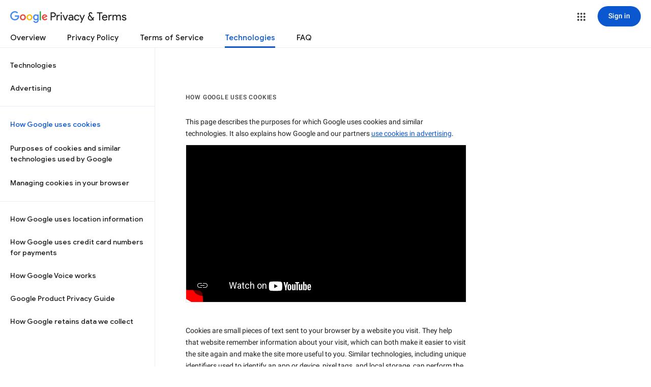

--- FILE ---
content_type: text/html; charset=utf-8
request_url: https://www.youtube-nocookie.com/embed/TBR-xtJVq7E?rel=0&showinfo=0&theme=light&version=3&hl=en&cc_lang_pref=en&cc_load_policy=1
body_size: 50926
content:
<!DOCTYPE html><html lang="en" dir="ltr" data-cast-api-enabled="true"><head><meta name="viewport" content="width=device-width, initial-scale=1"><script nonce="FUATQzi79pTtXqrRc6AoIw">if ('undefined' == typeof Symbol || 'undefined' == typeof Symbol.iterator) {delete Array.prototype.entries;}</script><style name="www-roboto" nonce="ZwqFDJsKPS3CcaXhlPFDoQ">@font-face{font-family:'Roboto';font-style:normal;font-weight:400;font-stretch:100%;src:url(//fonts.gstatic.com/s/roboto/v48/KFO7CnqEu92Fr1ME7kSn66aGLdTylUAMa3GUBHMdazTgWw.woff2)format('woff2');unicode-range:U+0460-052F,U+1C80-1C8A,U+20B4,U+2DE0-2DFF,U+A640-A69F,U+FE2E-FE2F;}@font-face{font-family:'Roboto';font-style:normal;font-weight:400;font-stretch:100%;src:url(//fonts.gstatic.com/s/roboto/v48/KFO7CnqEu92Fr1ME7kSn66aGLdTylUAMa3iUBHMdazTgWw.woff2)format('woff2');unicode-range:U+0301,U+0400-045F,U+0490-0491,U+04B0-04B1,U+2116;}@font-face{font-family:'Roboto';font-style:normal;font-weight:400;font-stretch:100%;src:url(//fonts.gstatic.com/s/roboto/v48/KFO7CnqEu92Fr1ME7kSn66aGLdTylUAMa3CUBHMdazTgWw.woff2)format('woff2');unicode-range:U+1F00-1FFF;}@font-face{font-family:'Roboto';font-style:normal;font-weight:400;font-stretch:100%;src:url(//fonts.gstatic.com/s/roboto/v48/KFO7CnqEu92Fr1ME7kSn66aGLdTylUAMa3-UBHMdazTgWw.woff2)format('woff2');unicode-range:U+0370-0377,U+037A-037F,U+0384-038A,U+038C,U+038E-03A1,U+03A3-03FF;}@font-face{font-family:'Roboto';font-style:normal;font-weight:400;font-stretch:100%;src:url(//fonts.gstatic.com/s/roboto/v48/KFO7CnqEu92Fr1ME7kSn66aGLdTylUAMawCUBHMdazTgWw.woff2)format('woff2');unicode-range:U+0302-0303,U+0305,U+0307-0308,U+0310,U+0312,U+0315,U+031A,U+0326-0327,U+032C,U+032F-0330,U+0332-0333,U+0338,U+033A,U+0346,U+034D,U+0391-03A1,U+03A3-03A9,U+03B1-03C9,U+03D1,U+03D5-03D6,U+03F0-03F1,U+03F4-03F5,U+2016-2017,U+2034-2038,U+203C,U+2040,U+2043,U+2047,U+2050,U+2057,U+205F,U+2070-2071,U+2074-208E,U+2090-209C,U+20D0-20DC,U+20E1,U+20E5-20EF,U+2100-2112,U+2114-2115,U+2117-2121,U+2123-214F,U+2190,U+2192,U+2194-21AE,U+21B0-21E5,U+21F1-21F2,U+21F4-2211,U+2213-2214,U+2216-22FF,U+2308-230B,U+2310,U+2319,U+231C-2321,U+2336-237A,U+237C,U+2395,U+239B-23B7,U+23D0,U+23DC-23E1,U+2474-2475,U+25AF,U+25B3,U+25B7,U+25BD,U+25C1,U+25CA,U+25CC,U+25FB,U+266D-266F,U+27C0-27FF,U+2900-2AFF,U+2B0E-2B11,U+2B30-2B4C,U+2BFE,U+3030,U+FF5B,U+FF5D,U+1D400-1D7FF,U+1EE00-1EEFF;}@font-face{font-family:'Roboto';font-style:normal;font-weight:400;font-stretch:100%;src:url(//fonts.gstatic.com/s/roboto/v48/KFO7CnqEu92Fr1ME7kSn66aGLdTylUAMaxKUBHMdazTgWw.woff2)format('woff2');unicode-range:U+0001-000C,U+000E-001F,U+007F-009F,U+20DD-20E0,U+20E2-20E4,U+2150-218F,U+2190,U+2192,U+2194-2199,U+21AF,U+21E6-21F0,U+21F3,U+2218-2219,U+2299,U+22C4-22C6,U+2300-243F,U+2440-244A,U+2460-24FF,U+25A0-27BF,U+2800-28FF,U+2921-2922,U+2981,U+29BF,U+29EB,U+2B00-2BFF,U+4DC0-4DFF,U+FFF9-FFFB,U+10140-1018E,U+10190-1019C,U+101A0,U+101D0-101FD,U+102E0-102FB,U+10E60-10E7E,U+1D2C0-1D2D3,U+1D2E0-1D37F,U+1F000-1F0FF,U+1F100-1F1AD,U+1F1E6-1F1FF,U+1F30D-1F30F,U+1F315,U+1F31C,U+1F31E,U+1F320-1F32C,U+1F336,U+1F378,U+1F37D,U+1F382,U+1F393-1F39F,U+1F3A7-1F3A8,U+1F3AC-1F3AF,U+1F3C2,U+1F3C4-1F3C6,U+1F3CA-1F3CE,U+1F3D4-1F3E0,U+1F3ED,U+1F3F1-1F3F3,U+1F3F5-1F3F7,U+1F408,U+1F415,U+1F41F,U+1F426,U+1F43F,U+1F441-1F442,U+1F444,U+1F446-1F449,U+1F44C-1F44E,U+1F453,U+1F46A,U+1F47D,U+1F4A3,U+1F4B0,U+1F4B3,U+1F4B9,U+1F4BB,U+1F4BF,U+1F4C8-1F4CB,U+1F4D6,U+1F4DA,U+1F4DF,U+1F4E3-1F4E6,U+1F4EA-1F4ED,U+1F4F7,U+1F4F9-1F4FB,U+1F4FD-1F4FE,U+1F503,U+1F507-1F50B,U+1F50D,U+1F512-1F513,U+1F53E-1F54A,U+1F54F-1F5FA,U+1F610,U+1F650-1F67F,U+1F687,U+1F68D,U+1F691,U+1F694,U+1F698,U+1F6AD,U+1F6B2,U+1F6B9-1F6BA,U+1F6BC,U+1F6C6-1F6CF,U+1F6D3-1F6D7,U+1F6E0-1F6EA,U+1F6F0-1F6F3,U+1F6F7-1F6FC,U+1F700-1F7FF,U+1F800-1F80B,U+1F810-1F847,U+1F850-1F859,U+1F860-1F887,U+1F890-1F8AD,U+1F8B0-1F8BB,U+1F8C0-1F8C1,U+1F900-1F90B,U+1F93B,U+1F946,U+1F984,U+1F996,U+1F9E9,U+1FA00-1FA6F,U+1FA70-1FA7C,U+1FA80-1FA89,U+1FA8F-1FAC6,U+1FACE-1FADC,U+1FADF-1FAE9,U+1FAF0-1FAF8,U+1FB00-1FBFF;}@font-face{font-family:'Roboto';font-style:normal;font-weight:400;font-stretch:100%;src:url(//fonts.gstatic.com/s/roboto/v48/KFO7CnqEu92Fr1ME7kSn66aGLdTylUAMa3OUBHMdazTgWw.woff2)format('woff2');unicode-range:U+0102-0103,U+0110-0111,U+0128-0129,U+0168-0169,U+01A0-01A1,U+01AF-01B0,U+0300-0301,U+0303-0304,U+0308-0309,U+0323,U+0329,U+1EA0-1EF9,U+20AB;}@font-face{font-family:'Roboto';font-style:normal;font-weight:400;font-stretch:100%;src:url(//fonts.gstatic.com/s/roboto/v48/KFO7CnqEu92Fr1ME7kSn66aGLdTylUAMa3KUBHMdazTgWw.woff2)format('woff2');unicode-range:U+0100-02BA,U+02BD-02C5,U+02C7-02CC,U+02CE-02D7,U+02DD-02FF,U+0304,U+0308,U+0329,U+1D00-1DBF,U+1E00-1E9F,U+1EF2-1EFF,U+2020,U+20A0-20AB,U+20AD-20C0,U+2113,U+2C60-2C7F,U+A720-A7FF;}@font-face{font-family:'Roboto';font-style:normal;font-weight:400;font-stretch:100%;src:url(//fonts.gstatic.com/s/roboto/v48/KFO7CnqEu92Fr1ME7kSn66aGLdTylUAMa3yUBHMdazQ.woff2)format('woff2');unicode-range:U+0000-00FF,U+0131,U+0152-0153,U+02BB-02BC,U+02C6,U+02DA,U+02DC,U+0304,U+0308,U+0329,U+2000-206F,U+20AC,U+2122,U+2191,U+2193,U+2212,U+2215,U+FEFF,U+FFFD;}@font-face{font-family:'Roboto';font-style:normal;font-weight:500;font-stretch:100%;src:url(//fonts.gstatic.com/s/roboto/v48/KFO7CnqEu92Fr1ME7kSn66aGLdTylUAMa3GUBHMdazTgWw.woff2)format('woff2');unicode-range:U+0460-052F,U+1C80-1C8A,U+20B4,U+2DE0-2DFF,U+A640-A69F,U+FE2E-FE2F;}@font-face{font-family:'Roboto';font-style:normal;font-weight:500;font-stretch:100%;src:url(//fonts.gstatic.com/s/roboto/v48/KFO7CnqEu92Fr1ME7kSn66aGLdTylUAMa3iUBHMdazTgWw.woff2)format('woff2');unicode-range:U+0301,U+0400-045F,U+0490-0491,U+04B0-04B1,U+2116;}@font-face{font-family:'Roboto';font-style:normal;font-weight:500;font-stretch:100%;src:url(//fonts.gstatic.com/s/roboto/v48/KFO7CnqEu92Fr1ME7kSn66aGLdTylUAMa3CUBHMdazTgWw.woff2)format('woff2');unicode-range:U+1F00-1FFF;}@font-face{font-family:'Roboto';font-style:normal;font-weight:500;font-stretch:100%;src:url(//fonts.gstatic.com/s/roboto/v48/KFO7CnqEu92Fr1ME7kSn66aGLdTylUAMa3-UBHMdazTgWw.woff2)format('woff2');unicode-range:U+0370-0377,U+037A-037F,U+0384-038A,U+038C,U+038E-03A1,U+03A3-03FF;}@font-face{font-family:'Roboto';font-style:normal;font-weight:500;font-stretch:100%;src:url(//fonts.gstatic.com/s/roboto/v48/KFO7CnqEu92Fr1ME7kSn66aGLdTylUAMawCUBHMdazTgWw.woff2)format('woff2');unicode-range:U+0302-0303,U+0305,U+0307-0308,U+0310,U+0312,U+0315,U+031A,U+0326-0327,U+032C,U+032F-0330,U+0332-0333,U+0338,U+033A,U+0346,U+034D,U+0391-03A1,U+03A3-03A9,U+03B1-03C9,U+03D1,U+03D5-03D6,U+03F0-03F1,U+03F4-03F5,U+2016-2017,U+2034-2038,U+203C,U+2040,U+2043,U+2047,U+2050,U+2057,U+205F,U+2070-2071,U+2074-208E,U+2090-209C,U+20D0-20DC,U+20E1,U+20E5-20EF,U+2100-2112,U+2114-2115,U+2117-2121,U+2123-214F,U+2190,U+2192,U+2194-21AE,U+21B0-21E5,U+21F1-21F2,U+21F4-2211,U+2213-2214,U+2216-22FF,U+2308-230B,U+2310,U+2319,U+231C-2321,U+2336-237A,U+237C,U+2395,U+239B-23B7,U+23D0,U+23DC-23E1,U+2474-2475,U+25AF,U+25B3,U+25B7,U+25BD,U+25C1,U+25CA,U+25CC,U+25FB,U+266D-266F,U+27C0-27FF,U+2900-2AFF,U+2B0E-2B11,U+2B30-2B4C,U+2BFE,U+3030,U+FF5B,U+FF5D,U+1D400-1D7FF,U+1EE00-1EEFF;}@font-face{font-family:'Roboto';font-style:normal;font-weight:500;font-stretch:100%;src:url(//fonts.gstatic.com/s/roboto/v48/KFO7CnqEu92Fr1ME7kSn66aGLdTylUAMaxKUBHMdazTgWw.woff2)format('woff2');unicode-range:U+0001-000C,U+000E-001F,U+007F-009F,U+20DD-20E0,U+20E2-20E4,U+2150-218F,U+2190,U+2192,U+2194-2199,U+21AF,U+21E6-21F0,U+21F3,U+2218-2219,U+2299,U+22C4-22C6,U+2300-243F,U+2440-244A,U+2460-24FF,U+25A0-27BF,U+2800-28FF,U+2921-2922,U+2981,U+29BF,U+29EB,U+2B00-2BFF,U+4DC0-4DFF,U+FFF9-FFFB,U+10140-1018E,U+10190-1019C,U+101A0,U+101D0-101FD,U+102E0-102FB,U+10E60-10E7E,U+1D2C0-1D2D3,U+1D2E0-1D37F,U+1F000-1F0FF,U+1F100-1F1AD,U+1F1E6-1F1FF,U+1F30D-1F30F,U+1F315,U+1F31C,U+1F31E,U+1F320-1F32C,U+1F336,U+1F378,U+1F37D,U+1F382,U+1F393-1F39F,U+1F3A7-1F3A8,U+1F3AC-1F3AF,U+1F3C2,U+1F3C4-1F3C6,U+1F3CA-1F3CE,U+1F3D4-1F3E0,U+1F3ED,U+1F3F1-1F3F3,U+1F3F5-1F3F7,U+1F408,U+1F415,U+1F41F,U+1F426,U+1F43F,U+1F441-1F442,U+1F444,U+1F446-1F449,U+1F44C-1F44E,U+1F453,U+1F46A,U+1F47D,U+1F4A3,U+1F4B0,U+1F4B3,U+1F4B9,U+1F4BB,U+1F4BF,U+1F4C8-1F4CB,U+1F4D6,U+1F4DA,U+1F4DF,U+1F4E3-1F4E6,U+1F4EA-1F4ED,U+1F4F7,U+1F4F9-1F4FB,U+1F4FD-1F4FE,U+1F503,U+1F507-1F50B,U+1F50D,U+1F512-1F513,U+1F53E-1F54A,U+1F54F-1F5FA,U+1F610,U+1F650-1F67F,U+1F687,U+1F68D,U+1F691,U+1F694,U+1F698,U+1F6AD,U+1F6B2,U+1F6B9-1F6BA,U+1F6BC,U+1F6C6-1F6CF,U+1F6D3-1F6D7,U+1F6E0-1F6EA,U+1F6F0-1F6F3,U+1F6F7-1F6FC,U+1F700-1F7FF,U+1F800-1F80B,U+1F810-1F847,U+1F850-1F859,U+1F860-1F887,U+1F890-1F8AD,U+1F8B0-1F8BB,U+1F8C0-1F8C1,U+1F900-1F90B,U+1F93B,U+1F946,U+1F984,U+1F996,U+1F9E9,U+1FA00-1FA6F,U+1FA70-1FA7C,U+1FA80-1FA89,U+1FA8F-1FAC6,U+1FACE-1FADC,U+1FADF-1FAE9,U+1FAF0-1FAF8,U+1FB00-1FBFF;}@font-face{font-family:'Roboto';font-style:normal;font-weight:500;font-stretch:100%;src:url(//fonts.gstatic.com/s/roboto/v48/KFO7CnqEu92Fr1ME7kSn66aGLdTylUAMa3OUBHMdazTgWw.woff2)format('woff2');unicode-range:U+0102-0103,U+0110-0111,U+0128-0129,U+0168-0169,U+01A0-01A1,U+01AF-01B0,U+0300-0301,U+0303-0304,U+0308-0309,U+0323,U+0329,U+1EA0-1EF9,U+20AB;}@font-face{font-family:'Roboto';font-style:normal;font-weight:500;font-stretch:100%;src:url(//fonts.gstatic.com/s/roboto/v48/KFO7CnqEu92Fr1ME7kSn66aGLdTylUAMa3KUBHMdazTgWw.woff2)format('woff2');unicode-range:U+0100-02BA,U+02BD-02C5,U+02C7-02CC,U+02CE-02D7,U+02DD-02FF,U+0304,U+0308,U+0329,U+1D00-1DBF,U+1E00-1E9F,U+1EF2-1EFF,U+2020,U+20A0-20AB,U+20AD-20C0,U+2113,U+2C60-2C7F,U+A720-A7FF;}@font-face{font-family:'Roboto';font-style:normal;font-weight:500;font-stretch:100%;src:url(//fonts.gstatic.com/s/roboto/v48/KFO7CnqEu92Fr1ME7kSn66aGLdTylUAMa3yUBHMdazQ.woff2)format('woff2');unicode-range:U+0000-00FF,U+0131,U+0152-0153,U+02BB-02BC,U+02C6,U+02DA,U+02DC,U+0304,U+0308,U+0329,U+2000-206F,U+20AC,U+2122,U+2191,U+2193,U+2212,U+2215,U+FEFF,U+FFFD;}</style><script name="www-roboto" nonce="FUATQzi79pTtXqrRc6AoIw">if (document.fonts && document.fonts.load) {document.fonts.load("400 10pt Roboto", "E"); document.fonts.load("500 10pt Roboto", "E");}</script><link rel="stylesheet" href="/s/player/b75a8e80/www-player.css" name="www-player" nonce="ZwqFDJsKPS3CcaXhlPFDoQ"><link rel="stylesheet" href="/s/embeds/390179f0/embed_ui_css.css" name="embed-ui" nonce="ZwqFDJsKPS3CcaXhlPFDoQ"><style nonce="ZwqFDJsKPS3CcaXhlPFDoQ">html {overflow: hidden;}body {font: 12px Roboto, Arial, sans-serif; background-color: #000; color: #fff; height: 100%; width: 100%; overflow: hidden; position: absolute; margin: 0; padding: 0;}#player {width: 100%; height: 100%;}h1 {text-align: center; color: #fff;}h3 {margin-top: 6px; margin-bottom: 3px;}.player-unavailable {position: absolute; top: 0; left: 0; right: 0; bottom: 0; padding: 25px; font-size: 13px; background: url(/img/meh7.png) 50% 65% no-repeat;}.player-unavailable .message {text-align: left; margin: 0 -5px 15px; padding: 0 5px 14px; border-bottom: 1px solid #888; font-size: 19px; font-weight: normal;}.player-unavailable a {color: #167ac6; text-decoration: none;}</style><script nonce="FUATQzi79pTtXqrRc6AoIw">var ytcsi={gt:function(n){n=(n||"")+"data_";return ytcsi[n]||(ytcsi[n]={tick:{},info:{},gel:{preLoggedGelInfos:[]}})},now:window.performance&&window.performance.timing&&window.performance.now&&window.performance.timing.navigationStart?function(){return window.performance.timing.navigationStart+window.performance.now()}:function(){return(new Date).getTime()},tick:function(l,t,n){var ticks=ytcsi.gt(n).tick;var v=t||ytcsi.now();if(ticks[l]){ticks["_"+l]=ticks["_"+l]||[ticks[l]];ticks["_"+l].push(v)}ticks[l]=
v},info:function(k,v,n){ytcsi.gt(n).info[k]=v},infoGel:function(p,n){ytcsi.gt(n).gel.preLoggedGelInfos.push(p)},setStart:function(t,n){ytcsi.tick("_start",t,n)}};
(function(w,d){function isGecko(){if(!w.navigator)return false;try{if(w.navigator.userAgentData&&w.navigator.userAgentData.brands&&w.navigator.userAgentData.brands.length){var brands=w.navigator.userAgentData.brands;var i=0;for(;i<brands.length;i++)if(brands[i]&&brands[i].brand==="Firefox")return true;return false}}catch(e){setTimeout(function(){throw e;})}if(!w.navigator.userAgent)return false;var ua=w.navigator.userAgent;return ua.indexOf("Gecko")>0&&ua.toLowerCase().indexOf("webkit")<0&&ua.indexOf("Edge")<
0&&ua.indexOf("Trident")<0&&ua.indexOf("MSIE")<0}ytcsi.setStart(w.performance?w.performance.timing.responseStart:null);var isPrerender=(d.visibilityState||d.webkitVisibilityState)=="prerender";var vName=!d.visibilityState&&d.webkitVisibilityState?"webkitvisibilitychange":"visibilitychange";if(isPrerender){var startTick=function(){ytcsi.setStart();d.removeEventListener(vName,startTick)};d.addEventListener(vName,startTick,false)}if(d.addEventListener)d.addEventListener(vName,function(){ytcsi.tick("vc")},
false);if(isGecko()){var isHidden=(d.visibilityState||d.webkitVisibilityState)=="hidden";if(isHidden)ytcsi.tick("vc")}var slt=function(el,t){setTimeout(function(){var n=ytcsi.now();el.loadTime=n;if(el.slt)el.slt()},t)};w.__ytRIL=function(el){if(!el.getAttribute("data-thumb"))if(w.requestAnimationFrame)w.requestAnimationFrame(function(){slt(el,0)});else slt(el,16)}})(window,document);
</script><script nonce="FUATQzi79pTtXqrRc6AoIw">var ytcfg={d:function(){return window.yt&&yt.config_||ytcfg.data_||(ytcfg.data_={})},get:function(k,o){return k in ytcfg.d()?ytcfg.d()[k]:o},set:function(){var a=arguments;if(a.length>1)ytcfg.d()[a[0]]=a[1];else{var k;for(k in a[0])ytcfg.d()[k]=a[0][k]}}};
ytcfg.set({"CLIENT_CANARY_STATE":"none","DEVICE":"cbr\u003dChrome\u0026cbrand\u003dapple\u0026cbrver\u003d131.0.0.0\u0026ceng\u003dWebKit\u0026cengver\u003d537.36\u0026cos\u003dMacintosh\u0026cosver\u003d10_15_7\u0026cplatform\u003dDESKTOP","EVENT_ID":"dvhlaayGJc6ovPEP_uuiuQI","EXPERIMENT_FLAGS":{"ab_det_apm":true,"ab_det_el_h":true,"ab_det_em_inj":true,"ab_fk_sk_cl":true,"ab_l_sig_st":true,"ab_l_sig_st_e":true,"ab_sa_ef":true,"action_companion_center_align_description":true,"allow_skip_networkless":true,"always_send_and_write":true,"att_web_record_metrics":true,"attmusi":true,"c3_enable_button_impression_logging":true,"c3_watch_page_component":true,"cancel_pending_navs":true,"clean_up_manual_attribution_header":true,"config_age_report_killswitch":true,"cow_optimize_idom_compat":true,"csi_config_handling_infra":true,"csi_on_gel":true,"delhi_mweb_colorful_sd":true,"delhi_mweb_colorful_sd_v2":true,"deprecate_csi_has_info":true,"deprecate_pair_servlet_enabled":true,"desktop_sparkles_light_cta_button":true,"disable_cached_masthead_data":true,"disable_child_node_auto_formatted_strings":true,"disable_enf_isd":true,"disable_log_to_visitor_layer":true,"disable_pacf_logging_for_memory_limited_tv":true,"embeds_desktoff_nonmobile_eligible":true,"embeds_desktoff_nonmobile_enabled":true,"embeds_desktop_enable_volume_slider":true,"embeds_enable_eid_enforcement_for_youtube":true,"embeds_enable_info_panel_dismissal":true,"embeds_enable_pfp_always_unbranded":true,"embeds_muted_autoplay_sound_fix":true,"embeds_serve_es6_client":true,"embeds_web_nwl_disable_nocookie":true,"embeds_web_updated_shorts_definition_fix":true,"enable_active_view_display_ad_renderer_web_home":true,"enable_ad_disclosure_banner_a11y_fix":true,"enable_chips_shelf_view_model_fully_reactive":true,"enable_client_creator_goal_ticker_bar_revamp":true,"enable_client_only_wiz_direct_reactions":true,"enable_client_sli_logging":true,"enable_client_streamz_web":true,"enable_client_ve_spec":true,"enable_cloud_save_error_popup_after_retry":true,"enable_cookie_reissue_iframe":true,"enable_dai_sdf_h5_preroll":true,"enable_datasync_id_header_in_web_vss_pings":true,"enable_default_mono_cta_migration_web_client":true,"enable_dma_post_enforcement":true,"enable_docked_chat_messages":true,"enable_entity_store_from_dependency_injection":true,"enable_inline_muted_playback_on_web_search":true,"enable_inline_muted_playback_on_web_search_for_vdc":true,"enable_inline_muted_playback_on_web_search_for_vdcb":true,"enable_is_mini_app_page_active_bugfix":true,"enable_live_overlay_feed_in_live_chat":true,"enable_logging_first_user_action_after_game_ready":true,"enable_ltc_param_fetch_from_innertube":true,"enable_masthead_mweb_padding_fix":true,"enable_menu_renderer_button_in_mweb_hclr":true,"enable_mini_app_command_handler_mweb_fix":true,"enable_mini_app_iframe_loaded_logging":true,"enable_mini_guide_downloads_item":true,"enable_mixed_direction_formatted_strings":true,"enable_mweb_keyboard_shortcuts":true,"enable_mweb_livestream_ui_update":true,"enable_mweb_new_caption_language_picker":true,"enable_names_handles_account_switcher":true,"enable_network_request_logging_on_game_events":true,"enable_new_paid_product_placement":true,"enable_obtaining_ppn_query_param":true,"enable_open_in_new_tab_icon_for_short_dr_for_desktop_search":true,"enable_open_yt_content":true,"enable_origin_query_parameter_bugfix":true,"enable_pause_ads_on_ytv_html5":true,"enable_payments_purchase_manager":true,"enable_pdp_icon_prefetch":true,"enable_pl_r_si_fa":true,"enable_place_pivot_url":true,"enable_playable_a11y_label_with_badge_text":true,"enable_pv_screen_modern_text":true,"enable_removing_navbar_title_on_hashtag_page_mweb":true,"enable_resetting_scroll_position_on_flow_change":true,"enable_rta_manager":true,"enable_sdf_companion_h5":true,"enable_sdf_dai_h5_midroll":true,"enable_sdf_h5_endemic_mid_post_roll":true,"enable_sdf_on_h5_unplugged_vod_midroll":true,"enable_sdf_shorts_player_bytes_h5":true,"enable_sdk_performance_network_logging":true,"enable_sending_unwrapped_game_audio_as_serialized_metadata":true,"enable_sfv_effect_pivot_url":true,"enable_shorts_new_carousel":true,"enable_skip_ad_guidance_prompt":true,"enable_skippable_ads_for_unplugged_ad_pod":true,"enable_smearing_expansion_dai":true,"enable_third_party_info":true,"enable_time_out_messages":true,"enable_timeline_view_modern_transcript_fe":true,"enable_video_display_compact_button_group_for_desktop_search":true,"enable_watch_next_pause_autoplay_lact":true,"enable_web_home_top_landscape_image_layout_level_click":true,"enable_web_tiered_gel":true,"enable_window_constrained_buy_flow_dialog":true,"enable_wiz_queue_effect_and_on_init_initial_runs":true,"enable_ypc_spinners":true,"enable_yt_ata_iframe_authuser":true,"export_networkless_options":true,"export_player_version_to_ytconfig":true,"fill_single_video_with_notify_to_lasr":true,"fix_ad_miniplayer_controls_rendering":true,"fix_ads_tracking_for_swf_config_deprecation_mweb":true,"h5_companion_enable_adcpn_macro_substitution_for_click_pings":true,"h5_inplayer_enable_adcpn_macro_substitution_for_click_pings":true,"h5_reset_cache_and_filter_before_update_masthead":true,"hide_channel_creation_title_for_mweb":true,"high_ccv_client_side_caching_h5":true,"html5_log_trigger_events_with_debug_data":true,"html5_ssdai_enable_media_end_cue_range":true,"il_attach_cache_limit":true,"il_use_view_model_logging_context":true,"is_browser_support_for_webcam_streaming":true,"json_condensed_response":true,"kev_adb_pg":true,"kevlar_display_downloads_numbers":true,"kevlar_gel_error_routing":true,"kevlar_modern_downloads_extra_compact":true,"kevlar_modern_downloads_page":true,"kevlar_modern_downloads_skip_downloads_title":true,"kevlar_watch_cinematics":true,"live_chat_enable_controller_extraction":true,"live_chat_enable_rta_manager":true,"live_chat_increased_min_height":true,"log_click_with_layer_from_element_in_command_handler":true,"log_errors_through_nwl_on_retry":true,"mdx_enable_privacy_disclosure_ui":true,"mdx_load_cast_api_bootstrap_script":true,"medium_progress_bar_modification":true,"migrate_remaining_web_ad_badges_to_innertube":true,"mobile_account_menu_refresh":true,"mweb_a11y_enable_player_controls_invisible_toggle":true,"mweb_account_linking_noapp":true,"mweb_after_render_to_scheduler":true,"mweb_allow_modern_search_suggest_behavior":true,"mweb_animated_actions":true,"mweb_app_upsell_button_direct_to_app":true,"mweb_big_progress_bar":true,"mweb_c3_disable_carve_out":true,"mweb_c3_disable_carve_out_keep_external_links":true,"mweb_c3_enable_adaptive_signals":true,"mweb_c3_endscreen":true,"mweb_c3_endscreen_v2":true,"mweb_c3_library_page_enable_recent_shelf":true,"mweb_c3_remove_web_navigation_endpoint_data":true,"mweb_c3_use_canonical_from_player_response":true,"mweb_cinematic_watch":true,"mweb_command_handler":true,"mweb_delay_watch_initial_data":true,"mweb_disable_searchbar_scroll":true,"mweb_enable_click_to_play_pause":true,"mweb_enable_fine_scrubbing_for_recs":true,"mweb_enable_keto_batch_player_fullscreen":true,"mweb_enable_keto_batch_player_progress_bar":true,"mweb_enable_keto_batch_player_tooltips":true,"mweb_enable_lockup_view_model_for_ucp":true,"mweb_enable_more_drawer":true,"mweb_enable_optional_fullscreen_landscape_locking":true,"mweb_enable_overlay_touch_manager":true,"mweb_enable_premium_carve_out_fix":true,"mweb_enable_refresh_detection":true,"mweb_enable_search_imp":true,"mweb_enable_sequence_signal":true,"mweb_enable_shorts_pivot_button":true,"mweb_enable_shorts_video_preload":true,"mweb_enable_skippables_on_jio_phone":true,"mweb_enable_storyboards":true,"mweb_enable_varispeed_controller":true,"mweb_enable_warm_channel_requests":true,"mweb_enable_watch_feed_infinite_scroll":true,"mweb_enable_wrapped_unplugged_pause_membership_dialog_renderer":true,"mweb_filter_video_format_in_webfe":true,"mweb_fix_livestream_seeking":true,"mweb_fix_monitor_visibility_after_render":true,"mweb_fix_section_list_continuation_item_renderers":true,"mweb_force_ios_fallback_to_native_control":true,"mweb_fp_auto_fullscreen":true,"mweb_fullscreen_controls":true,"mweb_fullscreen_controls_action_buttons":true,"mweb_fullscreen_watch_system":true,"mweb_home_reactive_shorts":true,"mweb_innertube_search_command":true,"mweb_lang_in_html":true,"mweb_like_button_synced_with_entities":true,"mweb_logo_use_home_page_ve":true,"mweb_module_decoration":true,"mweb_native_control_in_faux_fullscreen_shared":true,"mweb_panel_container_inert":true,"mweb_player_control_on_hover":true,"mweb_player_delhi_dtts":true,"mweb_player_settings_use_bottom_sheet":true,"mweb_player_show_previous_next_buttons_in_playlist":true,"mweb_player_skip_no_op_state_changes":true,"mweb_player_user_select_none":true,"mweb_playlist_engagement_panel":true,"mweb_progress_bar_seek_on_mouse_click":true,"mweb_pull_2_full":true,"mweb_pull_2_full_enable_touch_handlers":true,"mweb_schedule_warm_watch_response":true,"mweb_searchbox_legacy_navigation":true,"mweb_see_fewer_shorts":true,"mweb_sheets_ui_refresh":true,"mweb_shorts_comments_panel_id_change":true,"mweb_shorts_early_continuation":true,"mweb_show_ios_smart_banner":true,"mweb_use_server_url_on_startup":true,"mweb_watch_captions_enable_auto_translate":true,"mweb_watch_captions_set_default_size":true,"mweb_watch_stop_scheduler_on_player_response":true,"mweb_watchfeed_big_thumbnails":true,"mweb_yt_searchbox":true,"networkless_logging":true,"no_client_ve_attach_unless_shown":true,"nwl_send_from_memory_when_online":true,"pageid_as_header_web":true,"playback_settings_use_switch_menu":true,"player_controls_autonav_fix":true,"player_controls_skip_double_signal_update":true,"player_controls_volume_controls_use_player_props":true,"polymer_bad_build_labels":true,"polymer_verifiy_app_state":true,"qoe_send_and_write":true,"remove_masthead_channel_banner_on_refresh":true,"remove_slot_id_exited_trigger_for_dai_in_player_slot_expire":true,"replace_client_url_parsing_with_server_signal":true,"service_worker_enabled":true,"service_worker_push_enabled":true,"service_worker_push_home_page_prompt":true,"service_worker_push_watch_page_prompt":true,"shell_load_gcf":true,"shorten_initial_gel_batch_timeout":true,"should_use_yt_voice_endpoint_in_kaios":true,"skip_invalid_ytcsi_ticks":true,"skip_setting_info_in_csi_data_object":true,"smarter_ve_dedupping":true,"speedmaster_no_seek":true,"start_client_gcf_mweb":true,"stop_handling_click_for_non_rendering_overlay_layout":true,"suppress_error_204_logging":true,"synced_panel_scrolling_controller":true,"use_event_time_ms_header":true,"use_fifo_for_networkless":true,"use_player_abuse_bg_library":true,"use_request_time_ms_header":true,"use_session_based_sampling":true,"use_thumbnail_overlay_time_status_renderer_for_live_badge":true,"use_ts_visibilitylogger":true,"vss_final_ping_send_and_write":true,"vss_playback_use_send_and_write":true,"web_adaptive_repeat_ase":true,"web_always_load_chat_support":true,"web_animated_like":true,"web_api_url":true,"web_autonav_allow_off_by_default":true,"web_button_vm_refactor_disabled":true,"web_c3_log_app_init_finish":true,"web_csi_action_sampling_enabled":true,"web_dedupe_ve_grafting":true,"web_disable_backdrop_filter":true,"web_enable_ab_rsp_cl":true,"web_enable_course_icon_update":true,"web_enable_error_204":true,"web_enable_horizontal_video_attributes_section":true,"web_fix_segmented_like_dislike_undefined":true,"web_gcf_hashes_innertube":true,"web_gel_timeout_cap":true,"web_metadata_carousel_elref_bugfix":true,"web_parent_target_for_sheets":true,"web_persist_server_autonav_state_on_client":true,"web_playback_associated_log_ctt":true,"web_playback_associated_ve":true,"web_prefetch_preload_video":true,"web_progress_bar_draggable":true,"web_resizable_advertiser_banner_on_masthead_safari_fix":true,"web_scheduler_auto_init":true,"web_shorts_just_watched_on_channel_and_pivot_study":true,"web_shorts_just_watched_overlay":true,"web_shorts_pivot_button_view_model_reactive":true,"web_update_panel_visibility_logging_fix":true,"web_video_attribute_view_model_a11y_fix":true,"web_watch_controls_state_signals":true,"web_wiz_attributed_string":true,"web_yt_config_context":true,"webfe_mweb_watch_microdata":true,"webfe_watch_shorts_canonical_url_fix":true,"webpo_exit_on_net_err":true,"wiz_diff_overwritable":true,"wiz_memoize_stamper_items":true,"woffle_used_state_report":true,"wpo_gel_strz":true,"ytcp_paper_tooltip_use_scoped_owner_root":true,"ytidb_clear_embedded_player":true,"H5_async_logging_delay_ms":30000.0,"attention_logging_scroll_throttle":500.0,"autoplay_pause_by_lact_sampling_fraction":0.0,"cinematic_watch_effect_opacity":0.4,"log_window_onerror_fraction":0.1,"speedmaster_playback_rate":2.0,"tv_pacf_logging_sample_rate":0.01,"web_attention_logging_scroll_throttle":500.0,"web_load_prediction_threshold":0.1,"web_navigation_prediction_threshold":0.1,"web_pbj_log_warning_rate":0.0,"web_system_health_fraction":0.01,"ytidb_transaction_ended_event_rate_limit":0.02,"active_time_update_interval_ms":10000,"att_init_delay":500,"autoplay_pause_by_lact_sec":0,"botguard_async_snapshot_timeout_ms":3000,"check_navigator_accuracy_timeout_ms":0,"cinematic_watch_css_filter_blur_strength":40,"cinematic_watch_fade_out_duration":500,"close_webview_delay_ms":100,"cloud_save_game_data_rate_limit_ms":3000,"compression_disable_point":10,"custom_active_view_tos_timeout_ms":3600000,"embeds_widget_poll_interval_ms":0,"gel_min_batch_size":3,"gel_queue_timeout_max_ms":60000,"get_async_timeout_ms":60000,"hide_cta_for_home_web_video_ads_animate_in_time":2,"html5_byterate_soft_cap":0,"initial_gel_batch_timeout":2000,"max_body_size_to_compress":500000,"max_prefetch_window_sec_for_livestream_optimization":10,"min_prefetch_offset_sec_for_livestream_optimization":20,"mini_app_container_iframe_src_update_delay_ms":0,"multiple_preview_news_duration_time":11000,"mweb_c3_toast_duration_ms":5000,"mweb_deep_link_fallback_timeout_ms":10000,"mweb_delay_response_received_actions":100,"mweb_fp_dpad_rate_limit_ms":0,"mweb_fp_dpad_watch_title_clamp_lines":0,"mweb_history_manager_cache_size":100,"mweb_ios_fullscreen_playback_transition_delay_ms":500,"mweb_ios_fullscreen_system_pause_epilson_ms":0,"mweb_override_response_store_expiration_ms":0,"mweb_shorts_early_continuation_trigger_threshold":4,"mweb_w2w_max_age_seconds":0,"mweb_watch_captions_default_size":2,"neon_dark_launch_gradient_count":0,"network_polling_interval":30000,"play_click_interval_ms":30000,"play_ping_interval_ms":10000,"prefetch_comments_ms_after_video":0,"send_config_hash_timer":0,"service_worker_push_logged_out_prompt_watches":-1,"service_worker_push_prompt_cap":-1,"service_worker_push_prompt_delay_microseconds":3888000000000,"show_mini_app_ad_frequency_cap_ms":300000,"slow_compressions_before_abandon_count":4,"speedmaster_cancellation_movement_dp":10,"speedmaster_touch_activation_ms":500,"web_attention_logging_throttle":500,"web_foreground_heartbeat_interval_ms":28000,"web_gel_debounce_ms":10000,"web_logging_max_batch":100,"web_max_tracing_events":50,"web_tracing_session_replay":0,"wil_icon_max_concurrent_fetches":9999,"ytidb_remake_db_retries":3,"ytidb_reopen_db_retries":3,"WebClientReleaseProcessCritical__youtube_embeds_client_version_override":"","WebClientReleaseProcessCritical__youtube_embeds_web_client_version_override":"","WebClientReleaseProcessCritical__youtube_mweb_client_version_override":"","debug_forced_internalcountrycode":"","embeds_web_synth_ch_headers_banned_urls_regex":"","enable_web_media_service":"DISABLED","il_payload_scraping":"","live_chat_unicode_emoji_json_url":"https://www.gstatic.com/youtube/img/emojis/emojis-svg-9.json","mweb_deep_link_feature_tag_suffix":"11268432","mweb_enable_shorts_innertube_player_prefetch_trigger":"NONE","mweb_fp_dpad":"home,search,browse,channel,create_channel,experiments,settings,trending,oops,404,paid_memberships,sponsorship,premium,shorts","mweb_fp_dpad_linear_navigation":"","mweb_fp_dpad_linear_navigation_visitor":"","mweb_fp_dpad_visitor":"","mweb_preload_video_by_player_vars":"","mweb_sign_in_button_style":"STYLE_SUGGESTIVE_AVATAR","place_pivot_triggering_container_alternate":"","place_pivot_triggering_counterfactual_container_alternate":"","search_ui_mweb_searchbar_restyle":"DEFAULT","service_worker_push_force_notification_prompt_tag":"1","service_worker_scope":"/","suggest_exp_str":"","web_client_version_override":"","kevlar_command_handler_command_banlist":[],"mini_app_ids_without_game_ready":["UgkxHHtsak1SC8mRGHMZewc4HzeAY3yhPPmJ","Ugkx7OgzFqE6z_5Mtf4YsotGfQNII1DF_RBm"],"web_op_signal_type_banlist":[],"web_tracing_enabled_spans":["event","command"]},"GAPI_HINT_PARAMS":"m;/_/scs/abc-static/_/js/k\u003dgapi.gapi.en.FZb77tO2YW4.O/d\u003d1/rs\u003dAHpOoo8lqavmo6ayfVxZovyDiP6g3TOVSQ/m\u003d__features__","GAPI_HOST":"https://apis.google.com","GAPI_LOCALE":"en_US","GL":"US","HL":"en","HTML_DIR":"ltr","HTML_LANG":"en","INNERTUBE_API_KEY":"AIzaSyAO_FJ2SlqU8Q4STEHLGCilw_Y9_11qcW8","INNERTUBE_API_VERSION":"v1","INNERTUBE_CLIENT_NAME":"WEB_EMBEDDED_PLAYER","INNERTUBE_CLIENT_VERSION":"2.20260109.06.00","INNERTUBE_CONTEXT":{"client":{"hl":"en","gl":"US","remoteHost":"18.222.91.179","deviceMake":"Apple","deviceModel":"","visitorData":"[base64]%3D%3D","userAgent":"Mozilla/5.0 (Macintosh; Intel Mac OS X 10_15_7) AppleWebKit/537.36 (KHTML, like Gecko) Chrome/131.0.0.0 Safari/537.36; ClaudeBot/1.0; +claudebot@anthropic.com),gzip(gfe)","clientName":"WEB_EMBEDDED_PLAYER","clientVersion":"2.20260109.06.00","osName":"Macintosh","osVersion":"10_15_7","originalUrl":"https://www.youtube-nocookie.com/embed/TBR-xtJVq7E?rel\u003d0\u0026showinfo\u003d0\u0026theme\u003dlight\u0026version\u003d3\u0026hl\u003den\u0026cc_lang_pref\u003den\u0026cc_load_policy\u003d1","platform":"DESKTOP","clientFormFactor":"UNKNOWN_FORM_FACTOR","configInfo":{"appInstallData":"[base64]%3D%3D"},"browserName":"Chrome","browserVersion":"131.0.0.0","acceptHeader":"text/html,application/xhtml+xml,application/xml;q\u003d0.9,image/webp,image/apng,*/*;q\u003d0.8,application/signed-exchange;v\u003db3;q\u003d0.9","deviceExperimentId":"ChxOelU1TkRjME9UVXpNamc1TWpZeU1EQXdOQT09EPbwl8sGGPbwl8sG","rolloutToken":"CJG1t-XXm9Sk0QEQ8qT_k4OIkgMY8qT_k4OIkgM%3D"},"user":{"lockedSafetyMode":false},"request":{"useSsl":true},"clickTracking":{"clickTrackingParams":"IhMIrJn/k4OIkgMVThQvCB3+tSgn"},"thirdParty":{"embeddedPlayerContext":{"embeddedPlayerEncryptedContext":"AD5ZzFRcjNZl21TA33KFpu13gXZN_DZBzNlt0WABgGQ_ieKuKBtqKJyyKWdgBYYqchAVkwFGgmpKiifZEEuyPtceHnYoV16HX_DlPcHitCLgEQP_bVhSrhJXVnBbFrKjSbCW5UBI","ancestorOriginsSupported":false}}},"INNERTUBE_CONTEXT_CLIENT_NAME":56,"INNERTUBE_CONTEXT_CLIENT_VERSION":"2.20260109.06.00","INNERTUBE_CONTEXT_GL":"US","INNERTUBE_CONTEXT_HL":"en","LATEST_ECATCHER_SERVICE_TRACKING_PARAMS":{"client.name":"WEB_EMBEDDED_PLAYER","client.jsfeat":"2021"},"LOGGED_IN":false,"PAGE_BUILD_LABEL":"youtube.embeds.web_20260109_06_RC00","PAGE_CL":854235621,"SERVER_NAME":"WebFE","VISITOR_DATA":"[base64]%3D%3D","WEB_PLAYER_CONTEXT_CONFIGS":{"WEB_PLAYER_CONTEXT_CONFIG_ID_EMBEDDED_PLAYER":{"rootElementId":"movie_player","jsUrl":"/s/player/b75a8e80/player_embed.vflset/en_US/base.js","cssUrl":"/s/player/b75a8e80/www-player.css","contextId":"WEB_PLAYER_CONTEXT_CONFIG_ID_EMBEDDED_PLAYER","eventLabel":"embedded","contentRegion":"US","hl":"en_US","hostLanguage":"en","innertubeApiKey":"AIzaSyAO_FJ2SlqU8Q4STEHLGCilw_Y9_11qcW8","innertubeApiVersion":"v1","innertubeContextClientVersion":"2.20260109.06.00","disableRelatedVideos":true,"captionsLanguagePreference":"en","device":{"brand":"apple","model":"","browser":"Chrome","browserVersion":"131.0.0.0","os":"Macintosh","osVersion":"10_15_7","platform":"DESKTOP","interfaceName":"WEB_EMBEDDED_PLAYER","interfaceVersion":"2.20260109.06.00"},"serializedExperimentIds":"24004644,51010235,51063643,51098299,51204329,51222973,51340662,51349914,51353393,51366423,51389629,51404808,51404810,51425033,51459424,51484222,51489568,51490331,51500051,51505436,51530495,51534669,51560386,51565116,51566373,51578633,51583565,51583821,51585555,51605258,51605395,51611457,51615066,51620867,51621065,51622844,51624036,51632249,51637029,51638271,51638932,51639092,51648336,51653717,51656216,51666850,51668379,51672162,51676994,51678202,51681662,51683502,51684301,51684307,51691589,51693511,51696107,51696619,51697032,51700777,51704637,51705183,51705185,51709242,51711227,51711298,51712601,51712619,51713237,51714463,51717474,51717746,51724577,51735450","serializedExperimentFlags":"H5_async_logging_delay_ms\u003d30000.0\u0026PlayerWeb__h5_enable_advisory_rating_restrictions\u003dtrue\u0026a11y_h5_associate_survey_question\u003dtrue\u0026ab_det_apm\u003dtrue\u0026ab_det_el_h\u003dtrue\u0026ab_det_em_inj\u003dtrue\u0026ab_fk_sk_cl\u003dtrue\u0026ab_l_sig_st\u003dtrue\u0026ab_l_sig_st_e\u003dtrue\u0026ab_sa_ef\u003dtrue\u0026action_companion_center_align_description\u003dtrue\u0026ad_pod_disable_companion_persist_ads_quality\u003dtrue\u0026add_stmp_logs_for_voice_boost\u003dtrue\u0026allow_autohide_on_paused_videos\u003dtrue\u0026allow_drm_override\u003dtrue\u0026allow_live_autoplay\u003dtrue\u0026allow_poltergust_autoplay\u003dtrue\u0026allow_skip_networkless\u003dtrue\u0026allow_vp9_1080p_mq_enc\u003dtrue\u0026always_cache_redirect_endpoint\u003dtrue\u0026always_send_and_write\u003dtrue\u0026annotation_module_vast_cards_load_logging_fraction\u003d1.0\u0026assign_drm_family_by_format\u003dtrue\u0026att_web_record_metrics\u003dtrue\u0026attention_logging_scroll_throttle\u003d500.0\u0026attmusi\u003dtrue\u0026autoplay_time\u003d10000\u0026autoplay_time_for_fullscreen\u003d-1\u0026autoplay_time_for_music_content\u003d-1\u0026bg_vm_reinit_threshold\u003d7200000\u0026blocked_packages_for_sps\u003d[]\u0026botguard_async_snapshot_timeout_ms\u003d3000\u0026captions_url_add_ei\u003dtrue\u0026check_navigator_accuracy_timeout_ms\u003d0\u0026clean_up_manual_attribution_header\u003dtrue\u0026compression_disable_point\u003d10\u0026cow_optimize_idom_compat\u003dtrue\u0026csi_config_handling_infra\u003dtrue\u0026csi_on_gel\u003dtrue\u0026custom_active_view_tos_timeout_ms\u003d3600000\u0026dash_manifest_version\u003d5\u0026debug_bandaid_hostname\u003d\u0026debug_bandaid_port\u003d0\u0026debug_sherlog_username\u003d\u0026delhi_modern_player_default_thumbnail_percentage\u003d0.0\u0026delhi_modern_player_faster_autohide_delay_ms\u003d2000\u0026delhi_modern_player_pause_thumbnail_percentage\u003d0.6\u0026delhi_modern_web_player_blending_mode\u003d\u0026delhi_modern_web_player_disable_frosted_glass\u003dtrue\u0026delhi_modern_web_player_horizontal_volume_controls\u003dtrue\u0026delhi_modern_web_player_lhs_volume_controls\u003dtrue\u0026delhi_modern_web_player_responsive_compact_controls_threshold\u003d0\u0026deprecate_22\u003dtrue\u0026deprecate_csi_has_info\u003dtrue\u0026deprecate_delay_ping\u003dtrue\u0026deprecate_pair_servlet_enabled\u003dtrue\u0026desktop_sparkles_light_cta_button\u003dtrue\u0026disable_av1_setting\u003dtrue\u0026disable_branding_context\u003dtrue\u0026disable_cached_masthead_data\u003dtrue\u0026disable_channel_id_check_for_suspended_channels\u003dtrue\u0026disable_child_node_auto_formatted_strings\u003dtrue\u0026disable_enf_isd\u003dtrue\u0026disable_lifa_for_supex_users\u003dtrue\u0026disable_log_to_visitor_layer\u003dtrue\u0026disable_mdx_connection_in_mdx_module_for_music_web\u003dtrue\u0026disable_pacf_logging_for_memory_limited_tv\u003dtrue\u0026disable_reduced_fullscreen_autoplay_countdown_for_minors\u003dtrue\u0026disable_reel_item_watch_format_filtering\u003dtrue\u0026disable_threegpp_progressive_formats\u003dtrue\u0026disable_touch_events_on_skip_button\u003dtrue\u0026edge_encryption_fill_primary_key_version\u003dtrue\u0026embeds_desktop_enable_volume_slider\u003dtrue\u0026embeds_enable_info_panel_dismissal\u003dtrue\u0026embeds_enable_move_set_center_crop_to_public\u003dtrue\u0026embeds_enable_per_video_embed_config\u003dtrue\u0026embeds_enable_pfp_always_unbranded\u003dtrue\u0026embeds_web_lite_mode\u003d1\u0026embeds_web_nwl_disable_nocookie\u003dtrue\u0026embeds_web_synth_ch_headers_banned_urls_regex\u003d\u0026enable_active_view_display_ad_renderer_web_home\u003dtrue\u0026enable_active_view_lr_shorts_video\u003dtrue\u0026enable_active_view_web_shorts_video\u003dtrue\u0026enable_ad_cpn_macro_substitution_for_click_pings\u003dtrue\u0026enable_ad_disclosure_banner_a11y_fix\u003dtrue\u0026enable_app_promo_endcap_eml_on_tablet\u003dtrue\u0026enable_batched_cross_device_pings_in_gel_fanout\u003dtrue\u0026enable_cast_for_web_unplugged\u003dtrue\u0026enable_cast_on_music_web\u003dtrue\u0026enable_cipher_for_manifest_urls\u003dtrue\u0026enable_cleanup_masthead_autoplay_hack_fix\u003dtrue\u0026enable_client_creator_goal_ticker_bar_revamp\u003dtrue\u0026enable_client_only_wiz_direct_reactions\u003dtrue\u0026enable_client_page_id_header_for_first_party_pings\u003dtrue\u0026enable_client_sli_logging\u003dtrue\u0026enable_client_ve_spec\u003dtrue\u0026enable_cookie_reissue_iframe\u003dtrue\u0026enable_cta_banner_on_unplugged_lr\u003dtrue\u0026enable_custom_playhead_parsing\u003dtrue\u0026enable_dai_sdf_h5_preroll\u003dtrue\u0026enable_datasync_id_header_in_web_vss_pings\u003dtrue\u0026enable_default_mono_cta_migration_web_client\u003dtrue\u0026enable_dsa_ad_badge_for_action_endcap_on_android\u003dtrue\u0026enable_dsa_ad_badge_for_action_endcap_on_ios\u003dtrue\u0026enable_entity_store_from_dependency_injection\u003dtrue\u0026enable_error_corrections_infocard_web_client\u003dtrue\u0026enable_error_corrections_infocards_icon_web\u003dtrue\u0026enable_inline_muted_playback_on_web_search\u003dtrue\u0026enable_inline_muted_playback_on_web_search_for_vdc\u003dtrue\u0026enable_inline_muted_playback_on_web_search_for_vdcb\u003dtrue\u0026enable_kabuki_comments_on_shorts\u003ddisabled\u0026enable_live_overlay_feed_in_live_chat\u003dtrue\u0026enable_ltc_param_fetch_from_innertube\u003dtrue\u0026enable_mixed_direction_formatted_strings\u003dtrue\u0026enable_modern_skip_button_on_web\u003dtrue\u0026enable_mweb_keyboard_shortcuts\u003dtrue\u0026enable_mweb_livestream_ui_update\u003dtrue\u0026enable_new_paid_product_placement\u003dtrue\u0026enable_open_in_new_tab_icon_for_short_dr_for_desktop_search\u003dtrue\u0026enable_out_of_stock_text_all_surfaces\u003dtrue\u0026enable_paid_content_overlay_bugfix\u003dtrue\u0026enable_pause_ads_on_ytv_html5\u003dtrue\u0026enable_pl_r_si_fa\u003dtrue\u0026enable_policy_based_hqa_filter_in_watch_server\u003dtrue\u0026enable_progres_commands_lr_feeds\u003dtrue\u0026enable_publishing_region_param_in_sus\u003dtrue\u0026enable_pv_screen_modern_text\u003dtrue\u0026enable_rpr_token_on_ltl_lookup\u003dtrue\u0026enable_sdf_companion_h5\u003dtrue\u0026enable_sdf_dai_h5_midroll\u003dtrue\u0026enable_sdf_h5_endemic_mid_post_roll\u003dtrue\u0026enable_sdf_on_h5_unplugged_vod_midroll\u003dtrue\u0026enable_sdf_shorts_player_bytes_h5\u003dtrue\u0026enable_server_driven_abr\u003dtrue\u0026enable_server_driven_abr_for_backgroundable\u003dtrue\u0026enable_server_driven_abr_url_generation\u003dtrue\u0026enable_server_driven_readahead\u003dtrue\u0026enable_skip_ad_guidance_prompt\u003dtrue\u0026enable_skip_to_next_messaging\u003dtrue\u0026enable_skippable_ads_for_unplugged_ad_pod\u003dtrue\u0026enable_smart_skip_player_controls_shown_on_web\u003dtrue\u0026enable_smart_skip_player_controls_shown_on_web_increased_triggering_sensitivity\u003dtrue\u0026enable_smart_skip_speedmaster_on_web\u003dtrue\u0026enable_smearing_expansion_dai\u003dtrue\u0026enable_split_screen_ad_baseline_experience_endemic_live_h5\u003dtrue\u0026enable_third_party_info\u003dtrue\u0026enable_to_call_playready_backend_directly\u003dtrue\u0026enable_unified_action_endcap_on_web\u003dtrue\u0026enable_video_display_compact_button_group_for_desktop_search\u003dtrue\u0026enable_voice_boost_feature\u003dtrue\u0026enable_vp9_appletv5_on_server\u003dtrue\u0026enable_watch_server_rejected_formats_logging\u003dtrue\u0026enable_web_home_top_landscape_image_layout_level_click\u003dtrue\u0026enable_web_media_session_metadata_fix\u003dtrue\u0026enable_web_premium_varispeed_upsell\u003dtrue\u0026enable_web_tiered_gel\u003dtrue\u0026enable_wiz_queue_effect_and_on_init_initial_runs\u003dtrue\u0026enable_yt_ata_iframe_authuser\u003dtrue\u0026enable_ytv_csdai_vp9\u003dtrue\u0026export_networkless_options\u003dtrue\u0026export_player_version_to_ytconfig\u003dtrue\u0026fill_live_request_config_in_ustreamer_config\u003dtrue\u0026fill_single_video_with_notify_to_lasr\u003dtrue\u0026filter_vb_without_non_vb_equivalents\u003dtrue\u0026filter_vp9_for_live_dai\u003dtrue\u0026fix_ad_miniplayer_controls_rendering\u003dtrue\u0026fix_ads_tracking_for_swf_config_deprecation_mweb\u003dtrue\u0026fix_h5_toggle_button_a11y\u003dtrue\u0026fix_survey_color_contrast_on_destop\u003dtrue\u0026fix_toggle_button_role_for_ad_components\u003dtrue\u0026fresca_polling_delay_override\u003d0\u0026gab_return_sabr_ssdai_config\u003dtrue\u0026gel_min_batch_size\u003d3\u0026gel_queue_timeout_max_ms\u003d60000\u0026gvi_channel_client_screen\u003dtrue\u0026h5_companion_enable_adcpn_macro_substitution_for_click_pings\u003dtrue\u0026h5_enable_ad_mbs\u003dtrue\u0026h5_inplayer_enable_adcpn_macro_substitution_for_click_pings\u003dtrue\u0026h5_reset_cache_and_filter_before_update_masthead\u003dtrue\u0026heatseeker_decoration_threshold\u003d0.0\u0026hfr_dropped_framerate_fallback_threshold\u003d0\u0026hide_cta_for_home_web_video_ads_animate_in_time\u003d2\u0026high_ccv_client_side_caching_h5\u003dtrue\u0026hls_use_new_codecs_string_api\u003dtrue\u0026html5_ad_timeout_ms\u003d0\u0026html5_adaptation_step_count\u003d0\u0026html5_ads_preroll_lock_timeout_delay_ms\u003d15000\u0026html5_allow_multiview_tile_preload\u003dtrue\u0026html5_allow_preloading_with_idle_only_network_for_sabr\u003dtrue\u0026html5_allow_video_keyframe_without_audio\u003dtrue\u0026html5_apply_constraints_in_client_for_sabr\u003dtrue\u0026html5_apply_min_failures\u003dtrue\u0026html5_apply_start_time_within_ads_for_ssdai_transitions\u003dtrue\u0026html5_atr_disable_force_fallback\u003dtrue\u0026html5_att_playback_timeout_ms\u003d30000\u0026html5_attach_num_random_bytes_to_bandaid\u003d0\u0026html5_attach_po_token_to_bandaid\u003dtrue\u0026html5_autonav_cap_idle_secs\u003d0\u0026html5_autonav_quality_cap\u003d720\u0026html5_autoplay_default_quality_cap\u003d0\u0026html5_auxiliary_estimate_weight\u003d0.0\u0026html5_av1_ordinal_cap\u003d0\u0026html5_bandaid_attach_content_po_token\u003dtrue\u0026html5_block_pip_safari_delay\u003d0\u0026html5_bypass_contention_secs\u003d0.0\u0026html5_byterate_soft_cap\u003d0\u0026html5_check_for_idle_network_interval_ms\u003d1000\u0026html5_chipset_soft_cap\u003d8192\u0026html5_consume_all_buffered_bytes_one_poll\u003dtrue\u0026html5_continuous_goodput_probe_interval_ms\u003d0\u0026html5_d6de4_cloud_project_number\u003d868618676952\u0026html5_d6de4_defer_timeout_ms\u003d0\u0026html5_debug_data_log_probability\u003d0.0\u0026html5_decode_to_texture_cap\u003dtrue\u0026html5_default_ad_gain\u003d0.5\u0026html5_default_av1_threshold\u003d0\u0026html5_default_quality_cap\u003d0\u0026html5_defer_fetch_att_ms\u003d0\u0026html5_delayed_retry_count\u003d1\u0026html5_delayed_retry_delay_ms\u003d5000\u0026html5_deprecate_adservice\u003dtrue\u0026html5_deprecate_manifestful_fallback\u003dtrue\u0026html5_deprecate_video_tag_pool\u003dtrue\u0026html5_desktop_vr180_allow_panning\u003dtrue\u0026html5_df_downgrade_thresh\u003d0.6\u0026html5_disable_loop_range_for_shorts_ads\u003dtrue\u0026html5_disable_move_pssh_to_moov\u003dtrue\u0026html5_disable_non_contiguous\u003dtrue\u0026html5_disable_ustreamer_constraint_for_sabr\u003dtrue\u0026html5_disable_web_safari_dai\u003dtrue\u0026html5_displayed_frame_rate_downgrade_threshold\u003d45\u0026html5_drm_byterate_soft_cap\u003d0\u0026html5_drm_check_all_key_error_states\u003dtrue\u0026html5_drm_cpi_license_key\u003dtrue\u0026html5_drm_live_byterate_soft_cap\u003d0\u0026html5_early_media_for_sharper_shorts\u003dtrue\u0026html5_enable_ac3\u003dtrue\u0026html5_enable_audio_track_stickiness\u003dtrue\u0026html5_enable_audio_track_stickiness_phase_two\u003dtrue\u0026html5_enable_caption_changes_for_mosaic\u003dtrue\u0026html5_enable_client_viewport_size_logging\u003dtrue\u0026html5_enable_composite_embargo\u003dtrue\u0026html5_enable_d6de4\u003dtrue\u0026html5_enable_d6de4_cold_start_and_error\u003dtrue\u0026html5_enable_d6de4_idle_priority_job\u003dtrue\u0026html5_enable_drc\u003dtrue\u0026html5_enable_drc_toggle_api\u003dtrue\u0026html5_enable_eac3\u003dtrue\u0026html5_enable_embedded_player_visibility_signals\u003dtrue\u0026html5_enable_oduc\u003dtrue\u0026html5_enable_sabr_format_selection\u003dtrue\u0026html5_enable_sabr_from_watch_server\u003dtrue\u0026html5_enable_sabr_host_fallback\u003dtrue\u0026html5_enable_sabr_on_drive\u003dtrue\u0026html5_enable_sabr_vod_streaming_xhr\u003dtrue\u0026html5_enable_server_driven_request_cancellation\u003dtrue\u0026html5_enable_sps_retry_backoff_metadata_requests\u003dtrue\u0026html5_enable_ssdai_transition_with_only_enter_cuerange\u003dtrue\u0026html5_enable_triggering_cuepoint_for_slot\u003dtrue\u0026html5_enable_tvos_dash\u003dtrue\u0026html5_enable_tvos_encrypted_vp9\u003dtrue\u0026html5_enable_widevine_for_alc\u003dtrue\u0026html5_enable_widevine_for_fast_linear\u003dtrue\u0026html5_encourage_array_coalescing\u003dtrue\u0026html5_fill_default_mosaic_audio_track_id\u003dtrue\u0026html5_fix_multi_audio_offline_playback\u003dtrue\u0026html5_fixed_media_duration_for_request\u003d0\u0026html5_force_sabr_from_watch_server_for_dfss\u003dtrue\u0026html5_forward_click_tracking_params_on_reload\u003dtrue\u0026html5_gapless_ad_autoplay_on_video_to_ad_only\u003dtrue\u0026html5_gapless_ended_transition_buffer_ms\u003d200\u0026html5_gapless_handoff_close_end_long_rebuffer_cfl\u003dtrue\u0026html5_gapless_handoff_close_end_long_rebuffer_delay_ms\u003d0\u0026html5_gapless_loop_seek_offset_in_milli\u003d0\u0026html5_gapless_slow_seek_cfl\u003dtrue\u0026html5_gapless_slow_seek_delay_ms\u003d0\u0026html5_gapless_slow_start_delay_ms\u003d0\u0026html5_generate_content_po_token\u003dtrue\u0026html5_generate_session_po_token\u003dtrue\u0026html5_gl_fps_threshold\u003d0\u0026html5_hard_cap_max_vertical_resolution_for_shorts\u003d0\u0026html5_hdcp_probing_stream_url\u003d\u0026html5_head_miss_secs\u003d0.0\u0026html5_hfr_quality_cap\u003d0\u0026html5_high_res_logging_percent\u003d10.0\u0026html5_hopeless_secs\u003d0\u0026html5_huli_ssdai_use_playback_state\u003dtrue\u0026html5_idle_rate_limit_ms\u003d0\u0026html5_ignore_sabrseek_during_adskip\u003dtrue\u0026html5_innertube_heartbeats_for_fairplay\u003dtrue\u0026html5_innertube_heartbeats_for_playready\u003dtrue\u0026html5_innertube_heartbeats_for_widevine\u003dtrue\u0026html5_jumbo_mobile_subsegment_readahead_target\u003d3.0\u0026html5_jumbo_ull_nonstreaming_mffa_ms\u003d4000\u0026html5_jumbo_ull_subsegment_readahead_target\u003d1.3\u0026html5_kabuki_drm_live_51_default_off\u003dtrue\u0026html5_license_constraint_delay\u003d5000\u0026html5_live_abr_head_miss_fraction\u003d0.0\u0026html5_live_abr_repredict_fraction\u003d0.0\u0026html5_live_chunk_readahead_proxima_override\u003d0\u0026html5_live_low_latency_bandwidth_window\u003d0.0\u0026html5_live_normal_latency_bandwidth_window\u003d0.0\u0026html5_live_quality_cap\u003d0\u0026html5_live_ultra_low_latency_bandwidth_window\u003d0.0\u0026html5_liveness_drift_chunk_override\u003d0\u0026html5_liveness_drift_proxima_override\u003d0\u0026html5_log_audio_abr\u003dtrue\u0026html5_log_experiment_id_from_player_response_to_ctmp\u003d\u0026html5_log_first_ssdai_requests_killswitch\u003dtrue\u0026html5_log_rebuffer_events\u003d5\u0026html5_log_trigger_events_with_debug_data\u003dtrue\u0026html5_log_vss_extra_lr_cparams_freq\u003d\u0026html5_long_rebuffer_jiggle_cmt_delay_ms\u003d0\u0026html5_long_rebuffer_threshold_ms\u003d30000\u0026html5_manifestless_unplugged\u003dtrue\u0026html5_manifestless_vp9_otf\u003dtrue\u0026html5_max_buffer_health_for_downgrade_prop\u003d0.0\u0026html5_max_buffer_health_for_downgrade_secs\u003d0.0\u0026html5_max_byterate\u003d0\u0026html5_max_discontinuity_rewrite_count\u003d0\u0026html5_max_drift_per_track_secs\u003d0.0\u0026html5_max_headm_for_streaming_xhr\u003d0\u0026html5_max_live_dvr_window_plus_margin_secs\u003d46800.0\u0026html5_max_quality_sel_upgrade\u003d0\u0026html5_max_redirect_response_length\u003d8192\u0026html5_max_selectable_quality_ordinal\u003d0\u0026html5_max_vertical_resolution\u003d0\u0026html5_maximum_readahead_seconds\u003d0.0\u0026html5_media_fullscreen\u003dtrue\u0026html5_media_time_weight_prop\u003d0.0\u0026html5_min_failures_to_delay_retry\u003d3\u0026html5_min_media_duration_for_append_prop\u003d0.0\u0026html5_min_media_duration_for_cabr_slice\u003d0.01\u0026html5_min_playback_advance_for_steady_state_secs\u003d0\u0026html5_min_quality_ordinal\u003d0\u0026html5_min_readbehind_cap_secs\u003d60\u0026html5_min_readbehind_secs\u003d0\u0026html5_min_seconds_between_format_selections\u003d0.0\u0026html5_min_selectable_quality_ordinal\u003d0\u0026html5_min_startup_buffered_media_duration_for_live_secs\u003d0.0\u0026html5_min_startup_buffered_media_duration_secs\u003d1.2\u0026html5_min_startup_duration_live_secs\u003d0.25\u0026html5_min_underrun_buffered_pre_steady_state_ms\u003d0\u0026html5_min_upgrade_health_secs\u003d0.0\u0026html5_minimum_readahead_seconds\u003d0.0\u0026html5_mock_content_binding_for_session_token\u003d\u0026html5_move_disable_airplay\u003dtrue\u0026html5_no_placeholder_rollbacks\u003dtrue\u0026html5_non_onesie_attach_po_token\u003dtrue\u0026html5_offline_download_timeout_retry_limit\u003d4\u0026html5_offline_failure_retry_limit\u003d2\u0026html5_offline_playback_position_sync\u003dtrue\u0026html5_offline_prevent_redownload_downloaded_video\u003dtrue\u0026html5_onesie_audio_only_playback\u003dtrue\u0026html5_onesie_check_timeout\u003dtrue\u0026html5_onesie_defer_content_loader_ms\u003d0\u0026html5_onesie_live_ttl_secs\u003d8\u0026html5_onesie_prewarm_interval_ms\u003d0\u0026html5_onesie_prewarm_max_lact_ms\u003d0\u0026html5_onesie_redirector_timeout_ms\u003d0\u0026html5_onesie_send_streamer_context\u003dtrue\u0026html5_onesie_use_signed_onesie_ustreamer_config\u003dtrue\u0026html5_override_micro_discontinuities_threshold_ms\u003d-1\u0026html5_paced_poll_min_health_ms\u003d0\u0026html5_paced_poll_ms\u003d0\u0026html5_pause_on_nonforeground_platform_errors\u003dtrue\u0026html5_peak_shave\u003dtrue\u0026html5_perf_cap_override_sticky\u003dtrue\u0026html5_performance_cap_floor\u003d360\u0026html5_perserve_av1_perf_cap\u003dtrue\u0026html5_picture_in_picture_logging_onresize_ratio\u003d0.0\u0026html5_platform_max_buffer_health_oversend_duration_secs\u003d0.0\u0026html5_platform_minimum_readahead_seconds\u003d0.0\u0026html5_platform_whitelisted_for_frame_accurate_seeks\u003dtrue\u0026html5_player_att_initial_delay_ms\u003d3000\u0026html5_player_att_retry_delay_ms\u003d1500\u0026html5_player_autonav_logging\u003dtrue\u0026html5_player_dynamic_bottom_gradient\u003dtrue\u0026html5_player_min_build_cl\u003d-1\u0026html5_player_preload_ad_fix\u003dtrue\u0026html5_post_interrupt_readahead\u003d20\u0026html5_prefer_language_over_codec\u003dtrue\u0026html5_prefer_server_bwe3\u003dtrue\u0026html5_preload_before_initial_seek_with_sabr\u003dtrue\u0026html5_preload_wait_time_secs\u003d0.0\u0026html5_probe_primary_delay_base_ms\u003d0\u0026html5_process_all_encrypted_events\u003dtrue\u0026html5_publish_all_cuepoints\u003dtrue\u0026html5_qoe_proto_mock_length\u003d0\u0026html5_query_sw_secure_crypto_for_android\u003dtrue\u0026html5_random_playback_cap\u003d0\u0026html5_record_is_offline_on_playback_attempt_start\u003dtrue\u0026html5_record_ump_timing\u003dtrue\u0026html5_reload_by_kabuki_app\u003dtrue\u0026html5_remove_command_triggered_companions\u003dtrue\u0026html5_remove_not_servable_check_killswitch\u003dtrue\u0026html5_report_fatal_drm_restricted_error_killswitch\u003dtrue\u0026html5_report_slow_ads_as_error\u003dtrue\u0026html5_repredict_interval_ms\u003d0\u0026html5_request_only_hdr_or_sdr_keys\u003dtrue\u0026html5_request_size_max_kb\u003d0\u0026html5_request_size_min_kb\u003d0\u0026html5_reseek_after_time_jump_cfl\u003dtrue\u0026html5_reseek_after_time_jump_delay_ms\u003d0\u0026html5_resource_bad_status_delay_scaling\u003d1.5\u0026html5_restrict_streaming_xhr_on_sqless_requests\u003dtrue\u0026html5_retry_downloads_for_expiration\u003dtrue\u0026html5_retry_on_drm_key_error\u003dtrue\u0026html5_retry_on_drm_unavailable\u003dtrue\u0026html5_retry_quota_exceeded_via_seek\u003dtrue\u0026html5_return_playback_if_already_preloaded\u003dtrue\u0026html5_sabr_enable_server_xtag_selection\u003dtrue\u0026html5_sabr_fetch_on_idle_network_preloaded_players\u003dtrue\u0026html5_sabr_force_max_network_interruption_duration_ms\u003d0\u0026html5_sabr_ignore_skipad_before_completion\u003dtrue\u0026html5_sabr_live_timing\u003dtrue\u0026html5_sabr_log_server_xtag_selection_onesie_mismatch\u003dtrue\u0026html5_sabr_min_media_bytes_factor_to_append_for_stream\u003d0.0\u0026html5_sabr_non_streaming_xhr_soft_cap\u003d0\u0026html5_sabr_non_streaming_xhr_vod_request_cancellation_timeout_ms\u003d0\u0026html5_sabr_report_partial_segment_estimated_duration\u003dtrue\u0026html5_sabr_report_request_cancellation_info\u003dtrue\u0026html5_sabr_request_limit_per_period\u003d20\u0026html5_sabr_request_limit_per_period_for_low_latency\u003d50\u0026html5_sabr_request_limit_per_period_for_ultra_low_latency\u003d20\u0026html5_sabr_skip_client_audio_init_selection\u003dtrue\u0026html5_sabr_unused_bloat_size_bytes\u003d0\u0026html5_samsung_kant_limit_max_bitrate\u003d0\u0026html5_seek_jiggle_cmt_delay_ms\u003d8000\u0026html5_seek_new_elem_delay_ms\u003d12000\u0026html5_seek_new_elem_shorts_delay_ms\u003d2000\u0026html5_seek_new_media_element_shorts_reuse_cfl\u003dtrue\u0026html5_seek_new_media_element_shorts_reuse_delay_ms\u003d0\u0026html5_seek_new_media_source_shorts_reuse_cfl\u003dtrue\u0026html5_seek_new_media_source_shorts_reuse_delay_ms\u003d0\u0026html5_seek_set_cmt_delay_ms\u003d2000\u0026html5_seek_timeout_delay_ms\u003d20000\u0026html5_server_stitched_dai_decorated_url_retry_limit\u003d5\u0026html5_session_po_token_interval_time_ms\u003d900000\u0026html5_set_video_id_as_expected_content_binding\u003dtrue\u0026html5_shorts_gapless_ad_slow_start_cfl\u003dtrue\u0026html5_shorts_gapless_ad_slow_start_delay_ms\u003d0\u0026html5_shorts_gapless_next_buffer_in_seconds\u003d0\u0026html5_shorts_gapless_no_gllat\u003dtrue\u0026html5_shorts_gapless_slow_start_delay_ms\u003d0\u0026html5_show_drc_toggle\u003dtrue\u0026html5_simplified_backup_timeout_sabr_live\u003dtrue\u0026html5_skip_empty_po_token\u003dtrue\u0026html5_skip_slow_ad_delay_ms\u003d15000\u0026html5_slow_start_no_media_source_delay_ms\u003d0\u0026html5_slow_start_timeout_delay_ms\u003d20000\u0026html5_ssdai_enable_media_end_cue_range\u003dtrue\u0026html5_ssdai_enable_new_seek_logic\u003dtrue\u0026html5_ssdai_failure_retry_limit\u003d0\u0026html5_ssdai_log_missing_ad_config_reason\u003dtrue\u0026html5_stall_factor\u003d0.0\u0026html5_sticky_duration_mos\u003d0\u0026html5_store_xhr_headers_readable\u003dtrue\u0026html5_streaming_resilience\u003dtrue\u0026html5_streaming_xhr_time_based_consolidation_ms\u003d-1\u0026html5_subsegment_readahead_load_speed_check_interval\u003d0.5\u0026html5_subsegment_readahead_min_buffer_health_secs\u003d0.25\u0026html5_subsegment_readahead_min_buffer_health_secs_on_timeout\u003d0.1\u0026html5_subsegment_readahead_min_load_speed\u003d1.5\u0026html5_subsegment_readahead_seek_latency_fudge\u003d0.5\u0026html5_subsegment_readahead_target_buffer_health_secs\u003d0.5\u0026html5_subsegment_readahead_timeout_secs\u003d2.0\u0026html5_track_overshoot\u003dtrue\u0026html5_transfer_processing_logs_interval\u003d1000\u0026html5_trigger_loader_when_idle_network\u003dtrue\u0026html5_ugc_live_audio_51\u003dtrue\u0026html5_ugc_vod_audio_51\u003dtrue\u0026html5_unreported_seek_reseek_delay_ms\u003d0\u0026html5_update_time_on_seeked\u003dtrue\u0026html5_use_date_now_for_local_storage\u003dtrue\u0026html5_use_init_selected_audio\u003dtrue\u0026html5_use_jsonformatter_to_parse_player_response\u003dtrue\u0026html5_use_post_for_media\u003dtrue\u0026html5_use_server_qoe_el_value\u003dtrue\u0026html5_use_shared_owl_instance\u003dtrue\u0026html5_use_ump\u003dtrue\u0026html5_use_ump_timing\u003dtrue\u0026html5_use_video_transition_endpoint_heartbeat\u003dtrue\u0026html5_video_tbd_min_kb\u003d0\u0026html5_viewport_undersend_maximum\u003d0.0\u0026html5_volume_slider_tooltip\u003dtrue\u0026html5_wasm_initialization_delay_ms\u003d0.0\u0026html5_web_po_experiment_ids\u003d[]\u0026html5_web_po_request_key\u003d\u0026html5_web_po_token_disable_caching\u003dtrue\u0026html5_webpo_idle_priority_job\u003dtrue\u0026html5_webpo_kaios_defer_timeout_ms\u003d0\u0026html5_woffle_resume\u003dtrue\u0026html5_workaround_delay_trigger\u003dtrue\u0026ignore_overlapping_cue_points_on_endemic_live_html5\u003dtrue\u0026il_attach_cache_limit\u003dtrue\u0026il_payload_scraping\u003d\u0026il_use_view_model_logging_context\u003dtrue\u0026initial_gel_batch_timeout\u003d2000\u0026injected_license_handler_error_code\u003d0\u0026injected_license_handler_license_status\u003d0\u0026ios_and_android_fresca_polling_delay_override\u003d0\u0026itdrm_always_generate_media_keys\u003dtrue\u0026itdrm_always_use_widevine_sdk\u003dtrue\u0026itdrm_disable_external_key_rotation_system_ids\u003d[]\u0026itdrm_enable_revocation_reporting\u003dtrue\u0026itdrm_injected_license_service_error_code\u003d0\u0026itdrm_set_sabr_license_constraint\u003dtrue\u0026itdrm_use_fairplay_sdk\u003dtrue\u0026itdrm_use_widevine_sdk_for_premium_content\u003dtrue\u0026itdrm_use_widevine_sdk_only_for_sampled_dod\u003dtrue\u0026itdrm_widevine_hardened_vmp_mode\u003dlog\u0026itdrm_wls_secure_data_path_hw_decode\u003dtrue\u0026json_condensed_response\u003dtrue\u0026kev_adb_pg\u003dtrue\u0026kevlar_command_handler_command_banlist\u003d[]\u0026kevlar_delhi_modern_web_endscreen_ideal_tile_width_percentage\u003d0.27\u0026kevlar_delhi_modern_web_endscreen_max_rows\u003d2\u0026kevlar_delhi_modern_web_endscreen_max_width\u003d500\u0026kevlar_delhi_modern_web_endscreen_min_width\u003d200\u0026kevlar_display_downloads_numbers\u003dtrue\u0026kevlar_gel_error_routing\u003dtrue\u0026kevlar_miniplayer_expand_top\u003dtrue\u0026kevlar_miniplayer_play_pause_on_scrim\u003dtrue\u0026kevlar_modern_downloads_extra_compact\u003dtrue\u0026kevlar_modern_downloads_page\u003dtrue\u0026kevlar_modern_downloads_skip_downloads_title\u003dtrue\u0026kevlar_playback_associated_queue\u003dtrue\u0026launch_license_service_all_ott_videos_automatic_fail_open\u003dtrue\u0026live_chat_enable_controller_extraction\u003dtrue\u0026live_chat_enable_rta_manager\u003dtrue\u0026live_chunk_readahead\u003d3\u0026log_click_with_layer_from_element_in_command_handler\u003dtrue\u0026log_errors_through_nwl_on_retry\u003dtrue\u0026log_window_onerror_fraction\u003d0.1\u0026manifestless_post_live\u003dtrue\u0026manifestless_post_live_ufph\u003dtrue\u0026max_body_size_to_compress\u003d500000\u0026max_cdfe_quality_ordinal\u003d0\u0026max_prefetch_window_sec_for_livestream_optimization\u003d10\u0026max_resolution_for_white_noise\u003d360\u0026mdx_enable_privacy_disclosure_ui\u003dtrue\u0026mdx_load_cast_api_bootstrap_script\u003dtrue\u0026migrate_remaining_web_ad_badges_to_innertube\u003dtrue\u0026min_prefetch_offset_sec_for_livestream_optimization\u003d20\u0026mta_drc_mutual_exclusion_removal\u003dtrue\u0026music_enable_shared_audio_tier_logic\u003dtrue\u0026mweb_account_linking_noapp\u003dtrue\u0026mweb_c3_endscreen\u003dtrue\u0026mweb_enable_click_to_play_pause\u003dtrue\u0026mweb_enable_fine_scrubbing_for_recs\u003dtrue\u0026mweb_enable_skippables_on_jio_phone\u003dtrue\u0026mweb_native_control_in_faux_fullscreen_shared\u003dtrue\u0026mweb_player_control_on_hover\u003dtrue\u0026mweb_progress_bar_seek_on_mouse_click\u003dtrue\u0026mweb_shorts_comments_panel_id_change\u003dtrue\u0026network_polling_interval\u003d30000\u0026networkless_logging\u003dtrue\u0026new_codecs_string_api_uses_legacy_style\u003dtrue\u0026no_client_ve_attach_unless_shown\u003dtrue\u0026no_drm_on_demand_with_cc_license\u003dtrue\u0026no_filler_video_for_ssa_playbacks\u003dtrue\u0026nwl_send_from_memory_when_online\u003dtrue\u0026onesie_add_gfe_frontline_to_player_request\u003dtrue\u0026onesie_enable_override_headm\u003dtrue\u0026override_drm_required_playback_policy_channels\u003d[]\u0026pageid_as_header_web\u003dtrue\u0026player_ads_set_adformat_on_client\u003dtrue\u0026player_bootstrap_method\u003dtrue\u0026player_controls_volume_controls_use_player_props\u003dtrue\u0026player_destroy_old_version\u003dtrue\u0026player_enable_playback_playlist_change\u003dtrue\u0026player_new_info_card_format\u003dtrue\u0026player_underlay_min_player_width\u003d768.0\u0026player_underlay_video_width_fraction\u003d0.6\u0026player_web_canary_stage\u003d0\u0026playready_first_play_expiration\u003d-1\u0026podcasts_videostats_default_flush_interval_seconds\u003d0\u0026polymer_bad_build_labels\u003dtrue\u0026polymer_verifiy_app_state\u003dtrue\u0026populate_format_set_info_in_cdfe_formats\u003dtrue\u0026populate_head_minus_in_watch_server\u003dtrue\u0026preskip_button_style_ads_backend\u003d\u0026proxima_auto_threshold_max_network_interruption_duration_ms\u003d0\u0026proxima_auto_threshold_min_bandwidth_estimate_bytes_per_sec\u003d0\u0026qoe_nwl_downloads\u003dtrue\u0026qoe_send_and_write\u003dtrue\u0026quality_cap_for_inline_playback\u003d0\u0026quality_cap_for_inline_playback_ads\u003d0\u0026read_ahead_model_name\u003d\u0026refactor_mta_default_track_selection\u003dtrue\u0026reject_hidden_live_formats\u003dtrue\u0026reject_live_vp9_mq_clear_with_no_abr_ladder\u003dtrue\u0026remove_masthead_channel_banner_on_refresh\u003dtrue\u0026remove_slot_id_exited_trigger_for_dai_in_player_slot_expire\u003dtrue\u0026replace_client_url_parsing_with_server_signal\u003dtrue\u0026replace_playability_retriever_in_watch\u003dtrue\u0026return_drm_product_unknown_for_clear_playbacks\u003dtrue\u0026sabr_enable_host_fallback\u003dtrue\u0026self_podding_header_string_template\u003dself_podding_interstitial_message\u0026self_podding_midroll_choice_string_template\u003dself_podding_midroll_choice\u0026send_config_hash_timer\u003d0\u0026serve_adaptive_fmts_for_live_streams\u003dtrue\u0026set_mock_id_as_expected_content_binding\u003d\u0026shell_load_gcf\u003dtrue\u0026shorten_initial_gel_batch_timeout\u003dtrue\u0026shorts_mode_to_player_api\u003dtrue\u0026simply_embedded_enable_botguard\u003dtrue\u0026skip_invalid_ytcsi_ticks\u003dtrue\u0026skip_setting_info_in_csi_data_object\u003dtrue\u0026slow_compressions_before_abandon_count\u003d4\u0026small_avatars_for_comments\u003dtrue\u0026smart_skip_web_player_bar_min_hover_length_milliseconds\u003d1000\u0026smarter_ve_dedupping\u003dtrue\u0026speedmaster_cancellation_movement_dp\u003d10\u0026speedmaster_playback_rate\u003d2.0\u0026speedmaster_touch_activation_ms\u003d500\u0026stop_handling_click_for_non_rendering_overlay_layout\u003dtrue\u0026streaming_data_emergency_itag_blacklist\u003d[]\u0026substitute_ad_cpn_macro_in_ssdai\u003dtrue\u0026suppress_error_204_logging\u003dtrue\u0026trim_adaptive_formats_signature_cipher_for_sabr_content\u003dtrue\u0026tv_pacf_logging_sample_rate\u003d0.01\u0026tvhtml5_unplugged_preload_cache_size\u003d5\u0026use_cue_range_marker_position\u003dtrue\u0026use_event_time_ms_header\u003dtrue\u0026use_fifo_for_networkless\u003dtrue\u0026use_generated_media_keys_in_fairplay_requests\u003dtrue\u0026use_inlined_player_rpc\u003dtrue\u0026use_new_codecs_string_api\u003dtrue\u0026use_player_abuse_bg_library\u003dtrue\u0026use_request_time_ms_header\u003dtrue\u0026use_rta_for_player\u003dtrue\u0026use_session_based_sampling\u003dtrue\u0026use_simplified_remove_webm_rules\u003dtrue\u0026use_thumbnail_overlay_time_status_renderer_for_live_badge\u003dtrue\u0026use_ts_visibilitylogger\u003dtrue\u0026use_video_playback_premium_signal\u003dtrue\u0026variable_buffer_timeout_ms\u003d0\u0026vp9_drm_live\u003dtrue\u0026vss_final_ping_send_and_write\u003dtrue\u0026vss_playback_use_send_and_write\u003dtrue\u0026web_api_url\u003dtrue\u0026web_attention_logging_scroll_throttle\u003d500.0\u0026web_attention_logging_throttle\u003d500\u0026web_button_vm_refactor_disabled\u003dtrue\u0026web_cinematic_watch_settings\u003dtrue\u0026web_client_version_override\u003d\u0026web_collect_offline_state\u003dtrue\u0026web_csi_action_sampling_enabled\u003dtrue\u0026web_dedupe_ve_grafting\u003dtrue\u0026web_enable_ab_rsp_cl\u003dtrue\u0026web_enable_caption_language_preference_stickiness\u003dtrue\u0026web_enable_course_icon_update\u003dtrue\u0026web_enable_error_204\u003dtrue\u0026web_enable_keyboard_shortcut_for_timely_actions\u003dtrue\u0026web_enable_shopping_timely_shelf_client\u003dtrue\u0026web_enable_timely_actions\u003dtrue\u0026web_fix_fine_scrubbing_false_play\u003dtrue\u0026web_foreground_heartbeat_interval_ms\u003d28000\u0026web_fullscreen_shorts\u003dtrue\u0026web_gcf_hashes_innertube\u003dtrue\u0026web_gel_debounce_ms\u003d10000\u0026web_gel_timeout_cap\u003dtrue\u0026web_heat_map_v2\u003dtrue\u0026web_heat_marker_use_current_time\u003dtrue\u0026web_hide_next_button\u003dtrue\u0026web_hide_watch_info_empty\u003dtrue\u0026web_load_prediction_threshold\u003d0.1\u0026web_logging_max_batch\u003d100\u0026web_max_tracing_events\u003d50\u0026web_navigation_prediction_threshold\u003d0.1\u0026web_op_signal_type_banlist\u003d[]\u0026web_playback_associated_log_ctt\u003dtrue\u0026web_playback_associated_ve\u003dtrue\u0026web_player_api_logging_fraction\u003d0.01\u0026web_player_big_mode_screen_width_cutoff\u003d4001\u0026web_player_default_peeking_px\u003d36\u0026web_player_enable_featured_product_banner_exclusives_on_desktop\u003dtrue\u0026web_player_enable_featured_product_banner_promotion_text_on_desktop\u003dtrue\u0026web_player_innertube_playlist_update\u003dtrue\u0026web_player_ipp_canary_type_for_logging\u003d\u0026web_player_log_click_before_generating_ve_conversion_params\u003dtrue\u0026web_player_miniplayer_in_context_menu\u003dtrue\u0026web_player_mouse_idle_wait_time_ms\u003d3000\u0026web_player_music_visualizer_treatment\u003dfake\u0026web_player_offline_playlist_auto_refresh\u003dtrue\u0026web_player_playable_sequences_refactor\u003dtrue\u0026web_player_quick_hide_timeout_ms\u003d250\u0026web_player_seek_chapters_by_shortcut\u003dtrue\u0026web_player_seek_overlay_additional_arrow_threshold\u003d200\u0026web_player_seek_overlay_duration_bump_scale\u003d0.9\u0026web_player_seek_overlay_linger_duration\u003d1000\u0026web_player_sentinel_is_uniplayer\u003dtrue\u0026web_player_shorts_audio_pivot_event_label\u003dtrue\u0026web_player_show_music_in_this_video_graphic\u003dvideo_thumbnail\u0026web_player_spacebar_control_bugfix\u003dtrue\u0026web_player_ss_dai_ad_fetching_timeout_ms\u003d15000\u0026web_player_ss_media_time_offset\u003dtrue\u0026web_player_touch_idle_wait_time_ms\u003d4000\u0026web_player_transfer_timeout_threshold_ms\u003d10800000\u0026web_player_use_cinematic_label_2\u003dtrue\u0026web_player_use_new_api_for_quality_pullback\u003dtrue\u0026web_player_use_screen_width_for_big_mode\u003dtrue\u0026web_prefetch_preload_video\u003dtrue\u0026web_progress_bar_draggable\u003dtrue\u0026web_remix_allow_up_to_3x_playback_rate\u003dtrue\u0026web_resizable_advertiser_banner_on_masthead_safari_fix\u003dtrue\u0026web_scheduler_auto_init\u003dtrue\u0026web_settings_menu_surface_custom_playback\u003dtrue\u0026web_settings_use_input_slider\u003dtrue\u0026web_shorts_pivot_button_view_model_reactive\u003dtrue\u0026web_tracing_enabled_spans\u003d[event, command]\u0026web_tracing_session_replay\u003d0\u0026web_wiz_attributed_string\u003dtrue\u0026web_yt_config_context\u003dtrue\u0026webpo_exit_on_net_err\u003dtrue\u0026wil_icon_max_concurrent_fetches\u003d9999\u0026wiz_diff_overwritable\u003dtrue\u0026wiz_memoize_stamper_items\u003dtrue\u0026woffle_enable_download_status\u003dtrue\u0026woffle_used_state_report\u003dtrue\u0026wpo_gel_strz\u003dtrue\u0026write_reload_player_response_token_to_ustreamer_config_for_vod\u003dtrue\u0026ws_av1_max_height_floor\u003d0\u0026ws_av1_max_width_floor\u003d0\u0026ws_use_centralized_hqa_filter\u003dtrue\u0026ytcp_paper_tooltip_use_scoped_owner_root\u003dtrue\u0026ytidb_clear_embedded_player\u003dtrue\u0026ytidb_remake_db_retries\u003d3\u0026ytidb_reopen_db_retries\u003d3\u0026ytidb_transaction_ended_event_rate_limit\u003d0.02","hideInfo":true,"startMuted":false,"mobileIphoneSupportsInlinePlayback":true,"isMobileDevice":false,"cspNonce":"FUATQzi79pTtXqrRc6AoIw","canaryState":"none","enableCsiLogging":true,"loaderUrl":"https://policies.google.com/","disableAutonav":false,"enableContentOwnerRelatedVideos":true,"isEmbed":true,"captionsLanguageLoadPolicy":1,"disableCastApi":false,"serializedEmbedConfig":"{\"hideInfoBar\":true,\"disableRelatedVideos\":true}","disableMdxCast":false,"datasyncId":"V9b273eec||","disablePaidContentOverlay":true,"encryptedHostFlags":"AD5ZzFTJ3a_dISISQM2a1iNtwkzdJwQxm3_J7CeTWpXxeNIfpxdAFTt_OcJMZX-kV9BO4EfV65IwscAdYagh-f8a5O5SmSZXAZddTufjqK8eUa7C7_T5O5cCnt7xCugEe2U","canaryStage":"","trustedJsUrl":{"privateDoNotAccessOrElseTrustedResourceUrlWrappedValue":"/s/player/b75a8e80/player_embed.vflset/en_US/base.js"},"trustedCssUrl":{"privateDoNotAccessOrElseTrustedResourceUrlWrappedValue":"/s/player/b75a8e80/www-player.css"},"houseBrandUserStatus":"not_present","embedsEnableEmc3ds":true,"disableOrganicUi":true,"enableSabrOnEmbed":false,"serializedClientExperimentFlags":"45713225\u003d0\u002645713227\u003d0\u002645718175\u003d0.0\u002645718176\u003d0.0\u002645721421\u003d0\u002645725538\u003d0.0\u002645725539\u003d0.0\u002645725540\u003d0.0\u002645725541\u003d0.0\u002645725542\u003d0.0\u002645725543\u003d0.0\u002645728334\u003d0.0\u002645729215\u003dtrue\u002645732704\u003dtrue\u002645732791\u003dtrue\u002645735428\u003d4000.0\u002645736776\u003dtrue\u002645737488\u003d0.0\u002645737489\u003d0.0\u002645739023\u003d0.0\u002645741339\u003d0.0\u002645741773\u003d0.0\u002645743228\u003d0.0\u002645746966\u003d0.0\u002645746967\u003d0.0\u002645747053\u003d0.0"}},"XSRF_FIELD_NAME":"session_token","XSRF_TOKEN":"[base64]\u003d\u003d","SERVER_VERSION":"prod","DATASYNC_ID":"V9b273eec||","SERIALIZED_CLIENT_CONFIG_DATA":"[base64]%3D%3D","ROOT_VE_TYPE":16623,"CLIENT_PROTOCOL":"h2","CLIENT_TRANSPORT":"tcp","PLAYER_CLIENT_VERSION":"1.20260106.03.00","TIME_CREATED_MS":1768290422634,"VALID_SESSION_TEMPDATA_DOMAINS":["youtu.be","youtube.com","www.youtube.com","web-green-qa.youtube.com","web-release-qa.youtube.com","web-integration-qa.youtube.com","m.youtube.com","mweb-green-qa.youtube.com","mweb-release-qa.youtube.com","mweb-integration-qa.youtube.com","studio.youtube.com","studio-green-qa.youtube.com","studio-integration-qa.youtube.com"],"LOTTIE_URL":{"privateDoNotAccessOrElseTrustedResourceUrlWrappedValue":"https://www.youtube.com/s/desktop/abf9a709/jsbin/lottie-light.vflset/lottie-light.js"},"IDENTITY_MEMENTO":{"visitor_data":"[base64]%3D%3D"},"MWEB_SUPPORTS_DOUBLE_TAP_TO_SEEK":true,"PLAYER_VARS":{"embedded_player_response":"{\"responseContext\":{\"serviceTrackingParams\":[{\"service\":\"CSI\",\"params\":[{\"key\":\"c\",\"value\":\"WEB_EMBEDDED_PLAYER\"},{\"key\":\"cver\",\"value\":\"2.20260109.06.00\"},{\"key\":\"yt_li\",\"value\":\"0\"},{\"key\":\"GetEmbeddedPlayer_rid\",\"value\":\"0xffde8fdc5da68c66\"}]},{\"service\":\"GFEEDBACK\",\"params\":[{\"key\":\"logged_in\",\"value\":\"0\"}]},{\"service\":\"GUIDED_HELP\",\"params\":[{\"key\":\"logged_in\",\"value\":\"0\"}]},{\"service\":\"ECATCHER\",\"params\":[{\"key\":\"client.version\",\"value\":\"2.20260109\"},{\"key\":\"client.name\",\"value\":\"WEB_EMBEDDED_PLAYER\"}]}],\"webResponseContextExtensionData\":{\"hasDecorated\":true}},\"embedPreview\":{\"thumbnailPreviewRenderer\":{\"title\":{\"runs\":[{\"text\":\"Should you accept all cookies?\"}]},\"defaultThumbnail\":{\"thumbnails\":[{\"url\":\"https://i.ytimg.com/vi_webp/TBR-xtJVq7E/default.webp\",\"width\":120,\"height\":90},{\"url\":\"https://i.ytimg.com/vi/TBR-xtJVq7E/hqdefault.jpg?sqp\u003d-oaymwEbCKgBEF5IVfKriqkDDggBFQAAiEIYAXABwAEG\\u0026rs\u003dAOn4CLDWTLfBNZs20D8_z_uyRCGNQDt7YQ\",\"width\":168,\"height\":94},{\"url\":\"https://i.ytimg.com/vi/TBR-xtJVq7E/hqdefault.jpg?sqp\u003d-oaymwEbCMQBEG5IVfKriqkDDggBFQAAiEIYAXABwAEG\\u0026rs\u003dAOn4CLCwrGSxr4hI6h75D0ubo0Oed0qGOg\",\"width\":196,\"height\":110},{\"url\":\"https://i.ytimg.com/vi/TBR-xtJVq7E/hqdefault.jpg?sqp\u003d-oaymwEcCPYBEIoBSFXyq4qpAw4IARUAAIhCGAFwAcABBg\u003d\u003d\\u0026rs\u003dAOn4CLD9BenCpFNset_88myUMWnWDSBK6g\",\"width\":246,\"height\":138},{\"url\":\"https://i.ytimg.com/vi_webp/TBR-xtJVq7E/mqdefault.webp\",\"width\":320,\"height\":180},{\"url\":\"https://i.ytimg.com/vi/TBR-xtJVq7E/hqdefault.jpg?sqp\u003d-oaymwEcCNACELwBSFXyq4qpAw4IARUAAIhCGAFwAcABBg\u003d\u003d\\u0026rs\u003dAOn4CLDrK-wo3llLxW3BwcblZ7ByEjXfcQ\",\"width\":336,\"height\":188},{\"url\":\"https://i.ytimg.com/vi_webp/TBR-xtJVq7E/hqdefault.webp\",\"width\":480,\"height\":360},{\"url\":\"https://i.ytimg.com/vi_webp/TBR-xtJVq7E/sddefault.webp\",\"width\":640,\"height\":480},{\"url\":\"https://i.ytimg.com/vi_webp/TBR-xtJVq7E/maxresdefault.webp\",\"width\":1920,\"height\":1080}]},\"playButton\":{\"buttonRenderer\":{\"style\":\"STYLE_DEFAULT\",\"size\":\"SIZE_DEFAULT\",\"isDisabled\":false,\"navigationEndpoint\":{\"clickTrackingParams\":\"CAgQ8FsiEwiw8oCUg4iSAxVqVF4DHdOeOwbKAQQEcr0Y\",\"commandMetadata\":{\"webCommandMetadata\":{\"url\":\"/watch?v\u003dTBR-xtJVq7E\\u0026pp\u003d0gcJCXwARPhd_fXk\",\"webPageType\":\"WEB_PAGE_TYPE_WATCH\",\"rootVe\":3832}},\"watchEndpoint\":{\"videoId\":\"TBR-xtJVq7E\",\"playerParams\":\"0gcJCXwARPhd_fXk\"}},\"accessibility\":{\"label\":\"Play Should you accept all cookies?\"},\"trackingParams\":\"CAgQ8FsiEwiw8oCUg4iSAxVqVF4DHdOeOwY\u003d\"}},\"videoDetails\":{\"embeddedPlayerOverlayVideoDetailsRenderer\":{\"channelThumbnail\":{\"thumbnails\":[{\"url\":\"https://yt3.ggpht.com/wjb1KjcaSgzXnqLUMTafDqgppr_LS7-A8sGf9DP1JJThg_Npp4EsiByYk9IPCkofvvD_3hy6dg\u003ds68-c-k-c0x00ffffff-no-rj\",\"width\":68,\"height\":68}]},\"collapsedRenderer\":{\"embeddedPlayerOverlayVideoDetailsCollapsedRenderer\":{\"title\":{\"runs\":[{\"text\":\"Should you accept all cookies?\",\"navigationEndpoint\":{\"clickTrackingParams\":\"CAcQ46ICIhMIsPKAlIOIkgMValReAx3TnjsGygEEBHK9GA\u003d\u003d\",\"commandMetadata\":{\"webCommandMetadata\":{\"url\":\"https://www.youtube.com/watch?v\u003dTBR-xtJVq7E\",\"webPageType\":\"WEB_PAGE_TYPE_UNKNOWN\",\"rootVe\":83769}},\"urlEndpoint\":{\"url\":\"https://www.youtube.com/watch?v\u003dTBR-xtJVq7E\",\"target\":\"TARGET_NEW_WINDOW\"}}}]},\"subtitle\":{\"runs\":[{\"text\":\"6.2M views • 2.9K comments\"}]},\"trackingParams\":\"CAcQ46ICIhMIsPKAlIOIkgMValReAx3TnjsG\"}},\"expandedRenderer\":{\"embeddedPlayerOverlayVideoDetailsExpandedRenderer\":{\"title\":{\"runs\":[{\"text\":\"Google\"}]},\"subtitle\":{\"runs\":[{\"text\":\"13.9M subscribers\"}]},\"trackingParams\":\"CAYQ5KICIhMIsPKAlIOIkgMValReAx3TnjsG\"}},\"channelThumbnailEndpoint\":{\"clickTrackingParams\":\"CAAQru4BIhMIsPKAlIOIkgMValReAx3TnjsGygEEBHK9GA\u003d\u003d\",\"commandMetadata\":{\"webCommandMetadata\":{\"url\":\"/channel/UCK8sQmJBp8GCxrOtXWBpyEA\",\"webPageType\":\"WEB_PAGE_TYPE_UNKNOWN\",\"rootVe\":83769}},\"urlEndpoint\":{\"url\":\"/channel/UCK8sQmJBp8GCxrOtXWBpyEA\",\"target\":\"TARGET_NEW_WINDOW\"}}}},\"videoDurationSeconds\":\"270\",\"webPlayerActionsPorting\":{\"subscribeCommand\":{\"clickTrackingParams\":\"CAAQru4BIhMIsPKAlIOIkgMValReAx3TnjsGygEEBHK9GA\u003d\u003d\",\"commandMetadata\":{\"webCommandMetadata\":{\"sendPost\":true,\"apiUrl\":\"/youtubei/v1/subscription/subscribe\"}},\"subscribeEndpoint\":{\"channelIds\":[\"UCK8sQmJBp8GCxrOtXWBpyEA\"],\"params\":\"EgIIBxgB\"}},\"unsubscribeCommand\":{\"clickTrackingParams\":\"CAAQru4BIhMIsPKAlIOIkgMValReAx3TnjsGygEEBHK9GA\u003d\u003d\",\"commandMetadata\":{\"webCommandMetadata\":{\"sendPost\":true,\"apiUrl\":\"/youtubei/v1/subscription/unsubscribe\"}},\"unsubscribeEndpoint\":{\"channelIds\":[\"UCK8sQmJBp8GCxrOtXWBpyEA\"],\"params\":\"CgIIBxgB\"}}},\"actionBarButtons\":[{\"buttonRenderer\":{\"style\":\"STYLE_OPACITY\",\"size\":\"SIZE_DEFAULT\",\"isDisabled\":false,\"icon\":{\"iconType\":\"LINK\"},\"navigationEndpoint\":{\"clickTrackingParams\":\"CAMQ8FsYACITCLDygJSDiJIDFWpUXgMd0547BsoBBARyvRg\u003d\",\"copyTextEndpoint\":{\"text\":\"https://youtu.be/TBR-xtJVq7E\",\"successActions\":[{\"clickTrackingParams\":\"CAMQ8FsYACITCLDygJSDiJIDFWpUXgMd0547BsoBBARyvRg\u003d\",\"openPopupAction\":{\"popup\":{\"notificationActionRenderer\":{\"responseText\":{\"runs\":[{\"text\":\"Link copied to clipboard\"}]},\"trackingParams\":\"CAUQuWoiEwiw8oCUg4iSAxVqVF4DHdOeOwY\u003d\"}},\"popupType\":\"TOAST\"}}],\"failureActions\":[{\"clickTrackingParams\":\"CAMQ8FsYACITCLDygJSDiJIDFWpUXgMd0547BsoBBARyvRg\u003d\",\"openPopupAction\":{\"popup\":{\"notificationActionRenderer\":{\"responseText\":{\"runs\":[{\"text\":\"Unable to copy link to clipboard\"}]},\"trackingParams\":\"CAQQuWoiEwiw8oCUg4iSAxVqVF4DHdOeOwY\u003d\"}},\"popupType\":\"TOAST\"}}]}},\"accessibility\":{\"label\":\"Copy link\"},\"trackingParams\":\"CAMQ8FsYACITCLDygJSDiJIDFWpUXgMd0547Bg\u003d\u003d\"}}],\"quickActionsBar\":{\"quickActionsViewModel\":{\"watchOnYoutubeButton\":{\"watchOnYoutubeButtonViewModel\":{\"watchOnYtLabelButton\":{\"buttonViewModel\":{\"onTap\":{\"innertubeCommand\":{\"clickTrackingParams\":\"CAIQyvMFIhMIsPKAlIOIkgMValReAx3TnjsGygEEBHK9GA\u003d\u003d\",\"commandMetadata\":{\"webCommandMetadata\":{\"url\":\"https://www.youtube.com/watch?v\u003dTBR-xtJVq7E\",\"webPageType\":\"WEB_PAGE_TYPE_UNKNOWN\",\"rootVe\":83769}},\"urlEndpoint\":{\"url\":\"https://www.youtube.com/watch?v\u003dTBR-xtJVq7E\",\"target\":\"TARGET_NEW_WINDOW\"}}},\"accessibilityText\":\"Watch on YouTube\",\"style\":\"BUTTON_VIEW_MODEL_STYLE_OVERLAY_DARK\",\"trackingParams\":\"CAIQyvMFIhMIsPKAlIOIkgMValReAx3TnjsG\",\"type\":\"BUTTON_VIEW_MODEL_TYPE_TEXT\",\"buttonSize\":\"BUTTON_VIEW_MODEL_SIZE_LARGE\",\"titleFormatted\":{\"content\":\"Watch on\",\"styleRuns\":[{\"weightLabel\":\"FONT_WEIGHT_THIN\"}],\"attachmentRuns\":[{\"startIndex\":8,\"length\":0,\"element\":{\"type\":{\"imageType\":{\"image\":{\"sources\":[{\"clientResource\":{\"imageName\":\"watermark\"}}]}}},\"properties\":{\"layoutProperties\":{\"height\":{\"value\":20,\"unit\":\"DIMENSION_UNIT_POINT\"},\"width\":{\"value\":90,\"unit\":\"DIMENSION_UNIT_POINT\"},\"margin\":{\"left\":{\"value\":5}}}}},\"alignment\":\"ALIGNMENT_VERTICAL_CENTER\"}]}}},\"ytLogoOnlyButton\":{\"buttonViewModel\":{\"onTap\":{\"innertubeCommand\":{\"clickTrackingParams\":\"CAEQyvMFIhMIsPKAlIOIkgMValReAx3TnjsGygEEBHK9GA\u003d\u003d\",\"commandMetadata\":{\"webCommandMetadata\":{\"url\":\"https://www.youtube.com/watch?v\u003dTBR-xtJVq7E\",\"webPageType\":\"WEB_PAGE_TYPE_UNKNOWN\",\"rootVe\":83769}},\"urlEndpoint\":{\"url\":\"https://www.youtube.com/watch?v\u003dTBR-xtJVq7E\",\"target\":\"TARGET_NEW_WINDOW\"}}},\"accessibilityText\":\"Watch on YouTube\",\"style\":\"BUTTON_VIEW_MODEL_STYLE_OVERLAY_DARK\",\"trackingParams\":\"CAEQyvMFIhMIsPKAlIOIkgMValReAx3TnjsG\",\"type\":\"BUTTON_VIEW_MODEL_TYPE_TEXT\",\"buttonSize\":\"BUTTON_VIEW_MODEL_SIZE_LARGE\",\"titleFormatted\":{\"content\":\" \",\"attachmentRuns\":[{\"startIndex\":0,\"length\":0,\"element\":{\"type\":{\"imageType\":{\"image\":{\"sources\":[{\"clientResource\":{\"imageName\":\"watermark\"}}]}}},\"properties\":{\"layoutProperties\":{\"height\":{\"value\":20,\"unit\":\"DIMENSION_UNIT_POINT\"},\"width\":{\"value\":90,\"unit\":\"DIMENSION_UNIT_POINT\"},\"margin\":{\"left\":{\"value\":5}}}}},\"alignment\":\"ALIGNMENT_VERTICAL_CENTER\"}]}}}}}}}}},\"trackingParams\":\"CAAQru4BIhMIsPKAlIOIkgMValReAx3TnjsG\",\"permissions\":{\"allowImaMonetization\":false,\"allowPfpUnbranded\":false},\"videoFlags\":{\"playableInEmbed\":true,\"isCrawlable\":true},\"previewPlayabilityStatus\":{\"status\":\"OK\",\"playableInEmbed\":true,\"contextParams\":\"Q0FFU0FnZ0E\u003d\"},\"embeddedPlayerMode\":\"EMBEDDED_PLAYER_MODE_DEFAULT\",\"embeddedPlayerConfig\":{\"embeddedPlayerMode\":\"EMBEDDED_PLAYER_MODE_DEFAULT\",\"embeddedPlayerFlags\":{}},\"embeddedPlayerContext\":{\"embeddedPlayerEncryptedContext\":\"AD5ZzFRcjNZl21TA33KFpu13gXZN_DZBzNlt0WABgGQ_ieKuKBtqKJyyKWdgBYYqchAVkwFGgmpKiifZEEuyPtceHnYoV16HX_DlPcHitCLgEQP_bVhSrhJXVnBbFrKjSbCW5UBI\",\"ancestorOriginsSupported\":false}}","cc_lang_pref":"en","cc_load_policy":1,"hl":"en","rel":"HIDE_OR_SCOPED","showinfo":false,"video_id":"TBR-xtJVq7E","privembed":true},"POST_MESSAGE_ORIGIN":"*","VIDEO_ID":"TBR-xtJVq7E","DOMAIN_ADMIN_STATE":"","COOKIELESS":true});window.ytcfg.obfuscatedData_ = [];</script><script nonce="FUATQzi79pTtXqrRc6AoIw">window.yterr=window.yterr||true;window.unhandledErrorMessages={};
window.onerror=function(msg,url,line,opt_columnNumber,opt_error){var err;if(opt_error)err=opt_error;else{err=new Error;err.message=msg;err.fileName=url;err.lineNumber=line;if(!isNaN(opt_columnNumber))err["columnNumber"]=opt_columnNumber}var message=String(err.message);if(!err.message||message in window.unhandledErrorMessages)return;window.unhandledErrorMessages[message]=true;var img=new Image;window.emergencyTimeoutImg=img;img.onload=img.onerror=function(){delete window.emergencyTimeoutImg};var values=
{"client.name":ytcfg.get("INNERTUBE_CONTEXT_CLIENT_NAME"),"client.version":ytcfg.get("INNERTUBE_CONTEXT_CLIENT_VERSION"),"msg":message,"type":"UnhandledWindow"+err.name,"file":err.fileName,"line":err.lineNumber,"stack":(err.stack||"").substr(0,500)};var parts=[ytcfg.get("EMERGENCY_BASE_URL","/error_204?t=jserror&level=ERROR")];var key;for(key in values){var value=values[key];if(value)parts.push(key+"="+encodeURIComponent(value))}img.src=parts.join("&")};
</script><script nonce="FUATQzi79pTtXqrRc6AoIw">var yterr = yterr || true;</script><link rel="preconnect" href="https://i.ytimg.com"><script data-id="_gd" nonce="FUATQzi79pTtXqrRc6AoIw">window.WIZ_global_data = {"AfY8Hf":true,"HiPsbb":0,"MUE6Ne":"youtube_web","MuJWjd":false,"UUFaWc":"%.@.null,1000,2]","cfb2h":"youtube.web-front-end-critical_20260111.10_p0","fPDxwd":[],"hsFLT":"%.@.null,1000,2]","iCzhFc":false,"nQyAE":{},"oxN3nb":{"1":false,"0":false,"610401301":false,"899588437":false,"772657768":true,"513659523":false,"568333945":true,"1331761403":false,"651175828":false,"722764542":false,"748402145":false,"748402146":false,"748402147":true,"824648567":true,"824656860":false,"333098724":false},"u4g7r":"%.@.null,1,2]","vJQk6":false,"xnI9P":true,"xwAfE":true,"yFnxrf":2486};</script><title>YouTube</title><link rel="canonical" href="https://www.youtube.com/watch?v=TBR-xtJVq7E"></head><body class="date-20260112 en_US ltr  site-center-aligned site-as-giant-card webkit webkit-537" dir="ltr"><div id="player"></div><script nonce="FUATQzi79pTtXqrRc6AoIw">var setMessage=function(msg){if(window.yt&&yt.setMsg)yt.setMsg(msg);else{window.ytcfg=window.ytcfg||{};ytcfg.msgs=msg}};
setMessage({"ACCOUNT_LABEL":"Account","ACT_ON_THIS_COMMENT":"Act on this comment","ADD_TO_DROPDOWN_LABEL":"Add to playlist","AD_BADGE_HINT":"Advertisement","AD_BADGE_TEXT":"AD","ALL_CHANNELS_LABEL":"All channels","AMBIENT_MODE":"Ambient mode","AMBIENT_MODE_OFF":"Ambient mode off","AMBIENT_MODE_ON":"Ambient mode on","ANDROID_DEPRECATION_MESSAGE_BODY":"Please update your device to Android 4.0 before Oct 22, 2020 to keep using YouTube without interruptions.","ANDROID_DEPRECATION_MESSAGE_HEADER":"YouTube will no longer be supported on your device after 2020-10-22","APP_UPSELL_SUBTITLE":"Upload, save, and comment on videos with the YouTube app","APP_UPSELL_TITLE":"Switch to the app for a better viewing experience","AUDIO_TRACK":"Audio Track","AUTONAV_TOGGLE":"Autoplay","AUTOPLAY_IN_TEN_SECONDS":"Next video will be played in ten seconds","AUTOPLAY_PAUSED":"Autoplay is paused","AUTOPLAY_PLAY_NOW":"Play now","AUTOPLAY_UP_NEXT_IN":"Up next in seconds_placeholder","AUTO_TRANSLATE":"Auto-translate","AUTO_ZOOM":"Auto zoom","BACK":"Back","CANCEL":"Cancel","CHANNEL_SWITCHER_LABEL":"Switch account","CHARACTER_LIMIT":"Use fewer than $number characters","CLOSE":"Close","CLOSED_CAPTIONS_DISABLED":"No captions are available for this video","CLOSED_CAPTIONS_OFF":"Subtitles/CC turned off","CLOSED_CAPTIONS_ON":"Subtitles/CC turned on","CLOSED_CAPTIONS_ON_LANGUAGE":"Subtitles/CC turned on (language_placeholder)","CLOSE_SEARCH_LABEL":"Close search","CLOSE_SETTINGS_LABEL":"Close Settings","COMMENTBOX_POST":"Post","COMMENT_MODAL_CONTENT":"Please sign in to act on this comment.","CONFIRM_OK":"OK","CONNECT_TO_THE_INTERNET":"Connect to the internet","COPIED_TO_CLIPBOARD":"Copied to clipboard","COPY":"Copy","COPY_DEBUG_INFO":"Copy Debug Info","COPY_EMBED_CODE":"Copy embed code","COPY_LINK_LABEL":"Copy link","COPY_VIDEO_URL":"Copy video URL","COPY_VIDEO_URL_AT_CURRENT_TIME":"Copy video URL at current time","CREATE_CHANNEL_TITLE":"Create channel","DELETE_FROM_DOWNLOADS":"Delete from downloads","DIALOG":"Dialog","DMA_CONSENT_CONFIRMATION":"Your choice will take effect on March 6, 2024. You can change your choices anytime in your Google Account.","DMA_CONSENT_CONFIRMATION2":"Your choices have been saved. You can change your choices anytime in your Google Account.","DMA_CONSENT_GENERAL_ERROR":"Something went wrong while loading","DMA_CONSENT_RECORD_ERROR":"Something went wrong and your choices were not saved","DONE":"Done","DOWNLOAD":"Download","FAILED_COPY_ERROR_MESSAGE":"Copy is not supported on the device, failed to copy.","FLAG_CONFIRM":"Are you sure you want to flag this video?","FLAG_CONTENT":"Sign in to flag it.","FLAG_LABEL":"Flag as inappropriate","FLAG_TITLE":"Inappropriate video?","FULLSCREEN_GENERIC_ERROR":"Full screen is unavailable.","GOOGLE_COMPANY":"YouTube, a Google company","HIDE_ALERT":"Hide this alert","HIDE_PLAYER_CONTROLS":"Hide player controls","HIDE_PLAYLIST_VIDEOS":"Hide playlist videos","HIDE_SEARCH_FILTERS_LABEL":"Hide search filters","HOME":"Home","INVALID_RESPONSE_RECEIVED":"Invalid response received.","LIBRARY":"Library","LISTENING":"Listening...","LOADING":"Loading...","LONG_PRESS_MIC_TO_SPEAK":"Long press mic_icon_placeholder to speak","LOOP":"Loop","MENU_DESKTOP":"Desktop","MENU_EXIT":"Exit","MENU_FEEDBACK":"Feedback","MENU_HELP":"Help","MENU_IMPRESSUM":"Imprint","MENU_PLAYER_SETTINGS":"Playback Settings","MENU_REPORT_A_PROBLEM":"Report a problem with YouTube","MENU_SEND_FEEDBACK":"Send feedback","MENU_SETTINGS":"Settings","MENU_SIGN_IN":"Sign In","MENU_TERMS":"Privacy \u0026 Terms","MENU_TITLE":"Menu","MENU_YOUR_DATA":"Your data in YouTube","MMG_CONFIRMATION":"Your choice has been saved. You can change this setting anytime in My Ad Center.","MMG_CONSENT_RECORD_ERROR":"Something went wrong and your choice was not saved","MORE":"More","MORE_INFO":"More info","MORE_OPTIONS":"More options","MUTE_VOLUME":"Mute","NEW_PLAYLIST":"New playlist","NEXT_VIDEO":"Next video","NOTIFICATION_ERROR_MESSAGE":"Something went wrong, please try again.","NOT_FOUND_CTA":"Browse Videos","NOT_FOUND_MESSAGE":"Please search for something else, or browse your Home feed.","NOT_FOUND_TITLE":"This page isn\u0027t available","NO_DOWNLOADS":"No downloads","NO_MIC_INPUT":"Didn\u0027t hear that. Try speaking again.","OFFLINE_CHECK_CONNECTION":"You\u0027re offline. Check your connection.","OOPS_MESSAGE":"Oops! Something went wrong.","OPEN_APP":"Open App","OPEN_YOUTUBE":"Open the app","PAUSE":"Pause","PLAY":"Play","PLAYBACK_SPEED_X":"${speed_rate_placeholder}x","PLAYER_CAPTION":"Captions","PLAYER_CAPTION_OFF":"Off","PLAYER_CAPTION_ON":"On","PLAYER_DOUBLE_SPEED_USER_EDU":"2x","PLAYER_DOUBLE_TAP_TO_SEEK":"Double tap left or right to skip 10 seconds","PLAYER_DOUBLE_TAP_TO_SHOW_OR_HIDE_PLAYER_CONTROLS":"Double tap to show or hide player controls","PLAYER_EXIT_FULLSCREEN":"Exit full screen","PLAYER_FASTFORWARD_SECONDS":"Fast forward $seconds_placeholder seconds","PLAYER_FULLSCREEN":"Enter full screen","PLAYER_LIVE_LABEL":"Live","PLAYER_LIVE_NOW":"Live now","PLAYER_MINIMIZE":"Minimize","PLAYER_NEXT":"Next video","PLAYER_PAUSE":"Pause video","PLAYER_PLAY":"Play video","PLAYER_PREMIERE_LABEL":"Premiere","PLAYER_PREVIOUS":"Previous video","PLAYER_PROGRESS_BAR":"Seek slider","PLAYER_QUALITY":"Quality","PLAYER_QUALITY_AUTO":"Auto","PLAYER_REPLAY":"Replay Video","PLAYER_REWIND_SECONDS":"Rewind $seconds_placeholder seconds","PLAYER_SECONDS":"$seconds_placeholder seconds","PLAYER_SPEED":"Speed","PLAYER_SPEEDUP_USER_EDU":"Playing at speed_rate_placeholderx speed","PLAYER_SPEED_DECREASE":"Decrease playback speed","PLAYER_SPEED_INCREASE":"Increase playback speed","PLAYER_SPEED_NORMAL":"Normal","PLAYER_SPEED_RECENT":"Recent","PLAYER_TIME_DURATION":"Time duration","PLAYER_TIME_ELAPSED":"Time elapsed","PLAYLIST_CURRENT_VIDEO_INDEX":"${current_video_index} of ${last_index}.","PLAYLIST_DESCRIPTION_INVALID_CHARACTERS":"Playlist description can\u0027t use \u003c or \u003e","PLAYLIST_MIX_DETAILED_LONG_BYLINE":"Mixes are playlists YouTube makes for you","PLAYLIST_NAME_INVALID_CHARACTERS":"Playlist title can\u0027t use \u003c or \u003e","PLAYLIST_NAME_MISSING":"Playlist title required.","PLAYLIST_NAME_TOO_LONG":"Playlist title is too long.","PLAYLIST_PANEL_END_OF_PLAYLIST":"End of Playlist","PLAYLIST_PANEL_NEXT":"Next:","PLAYLIST_PANEL_UNLISTED_PLAYLIST":"Unlisted Playlist","PLAYLIST_TEXT_INPUT_CHAR_COUNT":"current_count_placeholder of max_count_placeholder characters used","PLAY_ALL":"Play all","PLEASE_FIX_ERRORS":"Please fix errors and try again.","PREMIUM_BADGE_LABEL":"Premium","PREVIOUS_VIDEO":"Previous video","PRIVACY_POLICY":"Privacy Policy","RELOAD":"Reload","REPLIES_SHOW_MORE":"Show more replies","REQUIRED_LABEL":"Required","SAVE_PLAYLIST":"Save","SCRUB_SLIDE_USER_EDU":"Slide left or right to seek","SEARCH":"Search","SEARCH_APPEND_LABEL":"Append suggestion to search field","SEARCH_CHANNEL":"Search channel","SEARCH_CLEAR_LABEL":"Clear current search text","SEARCH_ENTITY_SUGGESTION_ALBUM":"Album by ${artist}","SEARCH_ENTITY_SUGGESTION_ALBUM_NO_ARTIST":"Album","SEARCH_ENTITY_SUGGESTION_MOVIE":"Movie","SEARCH_ENTITY_SUGGESTION_SONG":"Song by ${artist}","SEARCH_ENTITY_SUGGESTION_SONG_NO_ARTIST":"Song","SEARCH_ENTITY_SUGGESTION_TV_SHOW":"TV show","SEARCH_FILTERS_LABEL":"Search filters","SEARCH_LABEL":"Search YouTube","SEARCH_PPP_PLACEHOLDER_TEXT":"Search paid product placement videos","SEEK_SLIDER":"Seek slider","SETTINGS_LABEL":"Settings","SETTINGS_MIC_PERMISSION":"Please allow microphone permission in device settings.","SET_PLAYBACK_SPEED_X":"${speed_rate_placeholder}x speed","SHORTS_TAB_LABEL":"Shorts","SHOW_LESS":"Show less","SHOW_MORE":"Show more","SHOW_PLAYER_CONTROLS":"Show player controls","SHOW_PLAYLIST_VIDEOS":"Show playlist videos","SHOW_SEARCH_FILTERS_LABEL":"Show search filters","SIGN_IN_LABEL":"Sign in","SIGN_IN_ON_WEB":"Sign in on web","STABLE_VOLUME":"Stable volume","STABLE_VOLUME_OFF":"Stable volume off","STABLE_VOLUME_ON":"Stable volume on","STATS_FOR_NERDS":"Stats For Nerds","SUGGESTION_DISMISSED_LABEL":"Suggestion Removed","SUGGESTION_DISMISS_IN_SETTINGS_LABEL":"Remove in settings","SUGGESTION_DISMISS_LABEL":"Remove","SUGGESTION_NEW_VIDEOS_TEXT":"New videos","SUGGESTION_THUMBNAIL_ATTRIBUTION_DIALOG_BUTTON_LABEL":"Visit source","SUGGESTION_THUMBNAIL_ATTRIBUTION_DIALOG_DESCRIPTION":"Visit image source website?","SUGGESTION_THUMBNAIL_ATTRIBUTION_DIALOG_TITLE":"Image source","SUGGESTION_THUMBNAIL_ATTRIBUTION_LABEL":"View image source","SUGGESTION_THUMBNAIL_LABEL":"Image for suggestion","TERMS_OF_SERVICE":"Terms of Service","TIMESTAMP_MINUTES":"timestamp minutes required","TIMESTAMP_SECONDS":"timestamp seconds required","TOGGLE_OFF":"Off","TOGGLE_ON":"On","TRENDING":"Trending","TROUBLESHOOT_PLAYBACK_ISSUE":"Troubleshoot playback issue","TRY_AGAIN_LATER":"Something went wrong. Please try again later.","TRY_AGAIN_MIC_PERMISSION":"Please try again and allow microphone permission.","TURN_OFF_AUTOPLAY_CONFIRM_BUTTON_TITLE":"Turn off","TURN_OFF_AUTOPLAY_DIALOG_DESCRIPTION":"When autoplay is off, a suggested video will not automatically play next","TURN_OFF_AUTOPLAY_DIALOG_TITLE":"Turn off autoplay?","UNMUTE_VOLUME":"Unmute","VIDEOS":"{videos,plural, \u003d0{0 videos}\u003d1{1 video}other{# videos}}","VIDEO_LINK_LABEL":"Video link","WATCHED":"Watched","__lang__":"en"});</script><script src="/s/embeds/390179f0/www-embed-player-pc-es6.vflset/www-embed-player-pc-es6.js" name="embed_client" id="base-js" nonce="FUATQzi79pTtXqrRc6AoIw"></script><script src="/s/player/b75a8e80/player_embed.vflset/en_US/base.js" name="player/base" nonce="FUATQzi79pTtXqrRc6AoIw"></script><script nonce="FUATQzi79pTtXqrRc6AoIw">writeEmbed();</script><script nonce="FUATQzi79pTtXqrRc6AoIw">(function() {window.ytAtR = '\x7b\x22responseContext\x22:\x7b\x22serviceTrackingParams\x22:\x5b\x7b\x22service\x22:\x22CSI\x22,\x22params\x22:\x5b\x7b\x22key\x22:\x22c\x22,\x22value\x22:\x22WEB_EMBEDDED_PLAYER\x22\x7d,\x7b\x22key\x22:\x22cver\x22,\x22value\x22:\x222.20260109.06.00\x22\x7d,\x7b\x22key\x22:\x22yt_li\x22,\x22value\x22:\x220\x22\x7d,\x7b\x22key\x22:\x22GetAttestationChallenge_rid\x22,\x22value\x22:\x220xffde8fdc5da68c66\x22\x7d\x5d\x7d,\x7b\x22service\x22:\x22GFEEDBACK\x22,\x22params\x22:\x5b\x7b\x22key\x22:\x22logged_in\x22,\x22value\x22:\x220\x22\x7d\x5d\x7d,\x7b\x22service\x22:\x22GUIDED_HELP\x22,\x22params\x22:\x5b\x7b\x22key\x22:\x22logged_in\x22,\x22value\x22:\x220\x22\x7d\x5d\x7d,\x7b\x22service\x22:\x22ECATCHER\x22,\x22params\x22:\x5b\x7b\x22key\x22:\x22client.version\x22,\x22value\x22:\x222.20260109\x22\x7d,\x7b\x22key\x22:\x22client.name\x22,\x22value\x22:\x22WEB_EMBEDDED_PLAYER\x22\x7d\x5d\x7d\x5d,\x22webResponseContextExtensionData\x22:\x7b\x22hasDecorated\x22:true\x7d\x7d,\x22challenge\x22:\x22a\x3d6\\u0026a2\x3d10\\u0026c\x3d1768290422\\u0026d\x3d56\\u0026t\x3d21600\\u0026c1a\x3d1\\u0026c6a\x3d1\\u0026c6b\x3d1\\u0026hh\x3dmyGd87lO5-hLEOxfU00w4NjrQUIMYGsqrT-4E6AH08Q\x22,\x22bgChallenge\x22:\x7b\x22interpreterUrl\x22:\x7b\x22privateDoNotAccessOrElseTrustedResourceUrlWrappedValue\x22:\x22\/\/www.google.com\/js\/th\/r43BVKpqVNByaR4gLMQgR4Bxv0Q6w9Dzv0MAphxEz80.js\x22\x7d,\x22interpreterHash\x22:\x22r43BVKpqVNByaR4gLMQgR4Bxv0Q6w9Dzv0MAphxEz80\x22,\x22program\x22:\x22Rcjgs5Iivm8pvxqIrxjTvdIOghqeIUtMG29poF7F1X+9phXshGpeMq70U8b1Au8ye1eq6qQna9+rIma33D\/\/jyeAaNk0FNS885m6OO622IWEMU\/[base64]\/6Yw6vQ4NyYHS5gVvUAxUK4sxyPhbrkgGDzNWEnojUbPZnCWkc65TxOBaXMjo4JCxBKJT27nvms2V+hC6Jd\/dlkeGikGb9EzXqjJ3ihFU3KrZBoqD1bfWrfiDdNbaNquJcyLsYclmB3+k3docKQxUzx40YS3xSUl1vR9sYMw0z4I\/Oh9JIjH4YI5AVREyl74MTEElxE6JGc7oWT0k+2EGjTgNYuHAkoEGrBEr8D18ZcfQJVp2aw1Pa72Po2Ys2qSZOqx+jsHtuq6CtLX1\/QjY+Ui29uklO14V92Wm2a2vpruoAEcwP2kbsW7KvUGmvv6AiNdyzc0MX8oadzFlp5+OOcLEx6wTqC5PbFh4m5RgOEB2J9klI4D3u8R1SSbvrBuUefzAqpXRM7s8bAgEW3Zv2zFCENxqDkp8OLiK33pX4s45L8Pydr7aAZ9fq6L76a4wYJuB61xzyd7BAe3F+dBGv+\/NuCFgZ1arbFoqjXtg9566XPutfuCIOagrAC7f2nYrVxPCpFq1CbwOT9i5KqG07v0aysk6PGm4xb8J+v1k9uacKFkmj+VVYg4bkQ5UnAUyZnxxwJXiBqQl03FjBV2bgUmOzoi70q3xb289s2vTPD1dvwGh8q0d\/qwVCm4qqD9VDhQmP9+RpzNwAOrSkCLZgTPUZn59MNjLykaYdLUtOwrTRMueJ7s4gCBC7J7dvy5FY\/i9WAaFKb7sixmwecMsyaNzOnU\/Ds8EA5O84nKGUA8Ih3N2HQGa9yBXaOjGZuKCSrXe5P1WsW6sjX30DfFbLvFNJGvKumdKWEI8lnhCg8et5asmdzW1rZIV6MnVyuHmYqUlhGW0VuiGGzQia1nj9iR1FfF0ot3jgVqtnVbAx\/eC4h2ptkwcXgRFzwojeOuYja9\/y1naxHtjUEcsKEix+FbpKNXMGsWjnlnp+Sf402l\/[base64]\/bHwNNqwOU\/MKgWOw3fFyASVz3mQAObHHjL7Fx7zkCL+5eJmB502Fby+B5vj3cLRgQeXquzj+ut2FBUiqXwtgB2+PKy+s0+BnkGQzhxFwpxUPgQVLBPu6U9Ror4hpyKjf46g5Re1CWWJv2QHUtpkve\/Hi6KdrJq8YIId8VVzMpjUib292\/[base64]\/eQnZZqIdXH5t46ktCwMzg7VpIEXn1EmCfYSkoUmlAKhUqaBPu9I20IhS9UeFCmIr1ky8WS6CDSbYEloXAJWUlhQJjAtlALta17gHzIECDt1U5Lk3g75aeFyI76IoeqcCzKjt\/tFIhew1KWz+DVBCY7zBw0LSz0csd\/H80VzxZtFlWJ8v98C4\/3ThYiovJV2LbEA8Iqemx+DDm4igQ\/lGixGHVoMn9PvH7kRwnVEuLbhOIyPcdMTQ79GLadcO+5pvVt5CfktYxK4ezRd+YewMGIzZVLwxgPmjUWn0OJ7zzkvTLduY0xcLKvPwG63d0hcu5nOyLH5yujCARgvzXjBl\/SgX9ca0\/4+8nUFQRQabvxGRuMYa2XjGatGzN2yFbXRE0U9aBAsHWshUCKvoCdH8pf2hgRUYaZYy6eDWwjkva8lF\/LpZcrG93n+PxGol6KC51TUOsNYWyam5Vujo31jDKlNIomNyLGl2TaCIyt7BR7SM3RVNUUllezF6ckP4VUhmhv\/QmJwGxFolqLIu8wqbsGUzy9gV0urmq2cz3XlHADf28lFH9gDb\/eMcfPMovbTa2fgW449XKWeRvvxOXhTHxAWII4\/[base64]\/bB1S8OfKFrkO5GV4xqzmJiXSjb5JKF2DXQlk4byQZSNAGvJLMAuGN53P\/[base64]\/AYZCr9v1su2Is9pDFnZjaEn4Re8IqLzTm4OSrc5Vgg05kChyzuWduCXFjAeHei7waNxxGGQf8ePGsqlTp\/AS5ploHvGL2DspN0H27vRUYitTcYFO5FAvKjx+jls\/l0Q8pdWnetuDUMu5nYIDbbiUqxn8EpFYFk0I\/AOzRK5UNmYyGg9UdWefIdFSOxLeaKYMwqTcJ2ZLlH6yPp\/pkKoWDBaJzNaVN5R2T54y7w0MAPc8ISyooCAtImKSI4ygAYz7KOPb7HsHJeeLyNNI4pa2TZbMfZotFgq+OSR7IwWzVeo8RHCZIOpwIrSXO7nglr6H0sj+YtweQNDF\/l4fjp99F\/iz7\/[base64]\/o3RmF\/cQ5mUVmz3aIqVheFEQswOGomnfqFnS61fYqyaTWGA106tVx27uW629MZOuB\/xWJHdrN\/PdzNu1lrVH0NeDtX3ovKA3l4fXmjlwy90K1UI7AWNnP6Q657TTyrq+1hCa1c46MMZsbWidoBWiOfb\/q5FLHgin0doxBBim9zJtB92ErkcH0v6VZpRfdMZDtMnrAQhOzHCZcaQg9RWY7FpW1akQjdvkgceyKMo0cxmXPYEhmN0kE\/4vuGMAnQjp\/zkQKqWGKHkdXKiKvjjEFjveG9EN6oPD00h4rKV5lxsZFdjZIWveJpDYnc09OiSqmEwzTrSOrDE69hfSCz\/[base64]\/Ze8trfvgHheDA2+Y8AB7BUpdKYOvIwat9QhxeS4N2NmNusz1gPOguDnnEzafe8UHx7X941Y6EipHEBk6QzWBgB5FVJ\/Uxv7nm6f\/VmgOY2Sb3sEcAoc6N7MdUicL5+e5eor2QEqTd4axNy6o\/56Ws6T0LWvZSxgL2jPH0GYVXz+2CXIUQIEjj8BguAXZSl3niLWk\/LKZO+h5PI6le5VRbfhshqRKio2gPQWMGAq3hS5YPTMkEIRlMOENeRmuGD2kgn4qMruLGknNGIMuMcLqnKFovozVqGY8Rlmj4s+nuRyybQ97Y4hmfrleV7NNRF2F\/d7ngqQ1s7j1FeQN+X70gJKHPDdSOiELdZV\/zRfBOCiG00kjqVdHkzgE6EQTePMrniur4rB24fsP730sg6tL7M9BokWEF11a0JaLFNCDWrSBaNVo0eDEZh6CnMCCyhYBhs\/pao9dI31UIStADSTuKCLtlpkFm1k1fda6bI9LD3bsvkHpXJYF4gxDg6QeS4tNnkyYOpVSwoLMvT771hOKVFNfSZsOZVNyq6ZfM3UEi7WuRii6dTyJw3N8orgqaCW0CTsN4Kkifx155OwNI4+78vtfD3gOPLK3mDzIFQ7BKd3O4dFQ5QT1RXc5y9\/\/nP\/bt5snkbp6ZR6Jw2fzM+EHvxvBUgl1Iwa\/EyYNZ0V3xvG2WLKGl9UgUIzx2KDDSoMUSngWQhI3ygHS\/RPRDdv1yjX7mZvQbX0ZvzIJ0CYkeXcLgr\/iPznEceft+aHXMHLuTZREIKUgi+fD5FOx7ipZLh1PIsElKvtRI+Vp3f1Rgijerw7pt41WE1imsuNzjRowNOb126reQAb3SJTRQEJvq6kgw9qlFQM+E7+F4+C1+zl74thOEsajMOU+PXpqrygkPCHK4MVut6\/rRta2ORnAiBYVuoWcgDbcCfGAkevid1qXWtkL0a5a8Ta4bd4wzIDpkDyL8KIBpk+wMfaYV\/6wUJy6qG+\/1aR2xW9JdLDHniM2ZJYQKJ22SRHgvlvrTKyTTi2Qge2m69iVRdHxK9TIANQCCmcbPGPIp5y7ZystF0n9J8h\/01EeL06hUi8gYm0\/nSJskx3wYyEZA2R0fU+ql7Wkm2dY6QQLK+Lr2O7\/V6x8oS+g\/9Irdhy2LVQYbfIs3TQi4caDNjb0IKg6\/4AuJRTi3iSZVEoEtjNaLNhWP+P2OOmZEy0q3ijYcx4Q4hatzdx08xxo8TYfAXbDFc\/2i79Y\/ko05FD0yaL8PhyZTxrfugsnO51fl925tYUdUDlLxT0n3xNUc4ix4ndODJSdCclAsJldN7PsZMR8rylhL9nHLiDaYls+4cv69tH9erj+NcwvBJXbiq4HZI9scNZuUI+HIahyjJjoUXdhGH31I+gufMSlGkEklyQuTnyYOWr\/+plFgIiO7qZ0G5Kjt55uahgRubMnw\/B8wFaS+\/I2jhHVXGY6JWvPK7J8xpc88Xdbn8WsZL2o\/uWAKBUqgepCZdBRnys7aFgqlTIraKoHkVDDEHya+obETfhb7VzkRvc8NW\/4TWotj+qF76q+\/z8gbhmRfskb+A7PRydy7JBsTJahU33yweIo\/UZ91WVkmzsVJk9lu2v1q7XrT8iXH9ha7Urkk05HqQp4Yx1MinzABUpygSHd\/[base64]\/+NFovCZ2PrbXNRBtu\/qXasBhFySw1ratcn459Mi9wQDnAcf\/TwR7XWBVlreahQmrz89DM6OZdLG14mcphGwoP\/vwMTMYnQizKS9OtiJto3A9NTjW2ftwaBwO0wlptuqKVZ\/m66906tCEl6uddO7J3hJDT+qg0KrpcVybxtw9cBwLZ+G8aTse5CQVykQ5bGwozs1EMEIUB8T1kAHsg45Hbjz1CM6hYSblxgLHdbdQzvtL6wstYVcxG3FgAupJCpEta+GZtSXDlSMqo9C2IVhsy+FPgI8xwGbL+R\/w+jQaH6qYKI4sjlcyhqzVgmZDYOHVtexTsjzj5XhoaTOCbGTXZ1\/iqv8y5XJNK3i\/XjyAOV\/q6zLxxXlreFgFcTZ9SLWGVslrGThxCuC3dv497sOI0uizxvN6nbmVmfi2iE3qEFGkulDtTy9Pk\/kvjTIQ+qMbEKBuHS6R5qwfhWXBMnFcj3KbrSOBvvP6tdWOu2Ro0rLc5C56OgizSWKT27UDs77ddxFtAsSqcvO9djlUIXZKS7MnphxqnZL8a\/TyISlVeVBJuqZ5Tg4S3ik7upZ9X6mdCp4T3MM98b34EeEhrTfZhnCkwkr9mz8WXQ87zYossnZl3bg4PGhnZ1T3gw8sTPD3SEYoxx1ENr6by\/\/bM4aL+vBcfzzdQ1Sg1lJT\/3EWSMd7\/BR6kXr2+2Zo\/ckRLoZMbgzR5BCyA8Fc3bM0Yne0GC0fpDN2z7H9XlhbuJ9vBZ3oE9EiXZ8OMxE71y8DxyqBormyF8\/kzXLpv3UM6k3L0o7eWfci6o6TgIxeGovmfd1BeZiPDONs89wOcxa\/RgrxejhphVX7PR6MdljkuFklQ655WwC2a\/Emf5vtkuKiVYbOytGl4XJIs7UkIF0+IY1G5JDPc7Y4JEqk4yfQlHq6ZjwTV2vGJcKrE9Auy1pMvpWR8ScOzh9Q40H407jfMJGzrJ\/Rwi3CXpFIcfNWrLENhzNRq4LgPA7UBOmBqMOT1IbK2RnYzYLUgTWTkegykIWvP+Bev\/cvln1eu7EhSWYKWzycR\/kfI8sq3giyYwgxCMazNKstbneLQK1Eqa5LBvIZRB\/x\/mRBksk0j+ErHdPIdLajHOckVvgOVHawobknDZ0A5eXv5Xf9kYM+bRFashqQGgT5HmOA7g8p3R0g+vO+RYe46icVemFOHaeKi5NS+WoF3OqYn\/izyoVXh26cRbTcw41Nh4FJayl9A+wJs3WezRagd8KrVw6xsjg7jnE4LK8J44WOkyJ6BIUf\/FxBL\/zo+qcEoFiVHQXzHOUJfkIPcokrqOMGd8zgPrldZZ0D6ZJ8hsO3+Ftu8fwuGcCL5G9M46FWNmksec4zfO88PSIv\/ElpbWkXeycjV7lswRJOJAeu2M\/+0GjDW1z5d8p6Rv3IyR7dyKJm4S3arvmBKxvfa50jfdRmq3gaJlF8hFjc71aTfqZ1NdQO10z+Z4NlvCj0qSOFt+cmx5V78xtMfD4HlnA7eHctWImNVk7R6MStx\/PbPeMtA8wUWD6+WE7L5e5u\/MICRhxjms54\/6J2WqomGknHC4CwiS8GQ6\/8jY1cSrgM1KE0nMdoMu47Hag7uIW7c48TZ5BYTRjS5IMp+2lDOjOgBAWuDJiPmjYah16szHrBBvOxD8SGG3838ME+NopkdOg\/JjPcxsu+2p50jktJM2XrAmzMMEm0o\/oQQqYj\/42zbnO2B8hUG+Ze8RdHji+cpEKytLZ4PjQX\/DvO+FCtVaEk27zXD6t8Yz8QbTQjDpHtBTX\/PD9BiDWdyK8cb7Dr7alU1ATd\/5jRlsl4rh40EAoAETxviCBr9CCvQqPEAnJxQ1Dcl3mw0KD06Xb\/kFMrLRPtLIFF8nuYVYVeVNw0pZvr89aVGOEPn3nA4MsbsSJrX5TYuywyYl3VWDg1tGaDfMN5c1NP2iSvGc9rxO29MBmMT6oSbuMc6AiLhihzZW3EywQZ3hSI60NzP1q2JcMCwPurL7IxSrEsAB\/IjgCgvMr5+cHfeHlxxg3dyyJSa0GN6v0j5llo2tTSGvFs+cFsVMkHevEiw9Pdp7zlmv92vBKqZuNkPW+ab5Yom5IZBjCXpmYimhYasEtjsCUxtYjqWNLHAzPXyYXKEuCSa22SLpqQa\/7X3dXegrhbVv+CnCUldiK5\/e85HXQ8Z36W0\/nwQ4Pwmb\/jXfZTukga6Zp2uvJJLgJ1j+i+c9O1R2jiJUw0xpqORkR7TPmyCy9dNkByKkoxdkQe\/inPChwKXMN\/eUvj\/rzj0iW4nqNjXmqSuubE7+ZsMnxVG5OyuahMBYnXEnqKiXWxjaEWkGOFYZR5YmUx3SHzfYNGxVq\/XMwAFehIHTDS4lXAsc3\/RT2mAk1NzlRuEap5qC4e\/kcDLQDA\/\/nB5HGnMXRpXbGqhJFZ5r6wts7itBPb9GY+JyCoHNvsALf6CJgh9aynA8gCrGdWMokSk6pwTgkSO8plDFWnP6gyYffXtOzbjlhL0RqCNLjHB7RRYjYH+TeB9s0Ot5Hf4Lh9oSmbNo+rzTWFEM+om3ba826pruuKcUQqnIkNsQzQmSLTL32nsserzSzZSGaz\/pWEkZxtQWbRFiEtALwKiRNMzGI3tRueVwtlyNGUIdkeMTWfIKfiZhmznU\/S3PA2ml0tXQiK4DXkD6\/LsoLNuQVHrTOb9FGkXuQXkw0RtntqkCCtF7yjUadVA8i1TanICfXz+tIs211Uf5JDLqnDmCQ53mq8oJxBpMIYiGPF4Fp+Ko1e37C3CW7g8flzLY9BqPwbmXG+KfGCT\/kOK9kaxsaSLN8atmv2rJFCW2yRpRW+IUFW+0pdL\/[base64]\/dLd0eIGKSoiQtAA7MRYwdBY2Ggm4sXT9yNJfXLnexlUfKluSaC76\/g+PE3FTC4pVsiFYTjvn7qIpCO\/lMxW\/[base64]\/S\/YH4CeXm2kPDcRYUNJPcz46JTYvDTGcOlPFDPjkF+JckYkCOmiZnxLjd0dhOdsZXblewqwkkzyo\/TAeBhUpO6JalL32VxeVprgH7kLjQsIwn16H6vO32XirJ5IAdYnvL9p6tkQSgtY8139TCIG4tKkO566aCa\/UmmAmz+1iKOXTDdOfAFHY3FOepZFuMOmuWQKMbmWrprwAzqTwhR+Wc704+ThdWT\/Sl\/WuWxOngEI4rZphFGH1JzHoORFdW3o5bUEuNb3GOOGKe+Xt7ddKXctYI0Q\/k+ptd0c4zwEiV2G7wQUvDRMjMvnO7afdeZ5OfgZJbQCDMuq8MQRDJoR42wOiR5mZEcw3Lxin+HeFdHRFy9xo7\/626bHNE0jYV3okm54kS2uTRAjAycdPLMdKpiW4DeBpjtaA5wsE0OhWtx+qLQ\/STb\/yD177pvodW44YQyvsjv9Zh+9I7yxvk5q9AuspeBXawmdmkd8i\/bwYlkeYZg2WcIb1jPJa1LN3l5W6+L1Lusks3qO20tf6n78WwzfK1mg+39s\/efrkmL\/mrZNPEs99sDCCKeYOPJDBSF7BLPP3xOj\/0Rb31tsYFfdm1gfDDIf7lfmTEwlW+uW3JH4FG7KJNiyb2\/[base64]\/TOZxM2Zs5kfqUQA\/bA9a97fS2qccWQsaOCNx2sGGVI9UkGAo1+FJgTRB7GSYmS9oMIWgReKodfjJkFETyioxdvvBCnqFyOfq1SBts6\/e9ueGOIBHQ89M0CKoRBD0gx3GY38OFLPxwBht6TiKSuZnh2HXf85DZsEevYWwDpVwN4hSZWcei3gp\/vu4QyXr25aTTgHoG4zhqbo\/2fOq46eY58f83l52r3NM9dMGS+ISfUdzuaVM6nWWl3D\/q9gLQiwJx56\/4RtGQeEnJ\/QxudjvhAMSB3RvLH3X\/yI+ughGy64jDG8qtkiREBPqb9taRQPomYMnUp6+PPMDoDTt1CqTsDr6Q73EwOeogogDRI7BURChDTrn\/c+2SV+Vhge\/RkNxrxQVY+Sm9quvrydLSX85KKO2ZghZTLtM+Mr4X7MBfJ6dSgDdSH79nIg2\/mwgLD1K0qhI+2MSm7sSwjw1cSHQJRZazajAxQnJ2HP6QoZxFTyKxhyLhBKqmKwUS0clwNBrlKdhUePYx+e9hDixtlyjka2pkdklmIto3580Qq7ru1fWu8ubSKXFJSkwVojr0opRq4Rm9wtPIyyOTFX8Iy6IV2u5FLteWU0TAGPt8qn32MvYsOOYPTVYxY\/4YOsTP9a5GWz4C6e99CTIR+RWk8c7SAlN6dox37FQ9hEnAOFaj9v7SFW2LmW5wCauNfmfcfL6MMMPWKqP1GeRCO4g9SwRydZPRZ35paDZf4fCEa23g2P\/AWYCrzuQkoS+oNNI5HrhS+Wa3X7Tn04ui9OJKSjPZvYGR3Jf4cCb4VnMgdyPUw4nDQkVukp3\/f4LK1a1TfoTw2lWF4wmqQ6gOUKk\/oIibILg\/HCbzesHIuuGlHZm\/AFU\/BJQIM1+SxwZlBTPNuC19lMqIpkK9\/f1fhvmc\/xp9dX3\/sYOC14El5jaMpiibb483V557Uet93W9DncyFlrGBnDFIm5tkJC7VT+\/RiWvCFaN8hCMD56TBf9AfBbj4z3vNfIPHODM2D80v36zmKAWyKLKsUH59Xw1BiGULaNeA5Pr\/YXyJPAeqMjrfS8LYVyXZR0\/[base64]\/yN+PQfkc3JmRXyIKXkMy6EsQi5cjwBHNZTofIIKM0f\/W\/xirViWb\/jEy98A8fNQh5HC2aXYl5FzEd7DeRERAjCg4KkPlHdI83SS8UxZEA5Rb+B2d0cYNcp+mTbuaNgMCwlCjep5zlCVJMUEWKdsF4ca+Tsce1F3Nzx8\/[base64]\/1j9vQAQFSOM2RmtavYzuyLGxU\/tamV8WEFiYeP5cdMfELSjWk+bpfJNohSxNV\/lq9fg2L3BQI2k\/M25DNEBKW9uENDYAjEFR0hRkJSuu+h2LBBKArb1zaEtPUi6uP8l\/2X3ZcK5+qcn9K2Rp5j2H42V3Br3+\/qF8ShK9pERfRE77qMP4SNQDf7pg6DvwqhEJxUhHgaRXgdBzLnlJYB07sIAnnFCrWhcIXh0q10uPKjajyx7OQpkjusBN9pBdJDDx8JGFHP9gdPe19b86rmU8q0fZK3WOC1+V2OA0whn4BioAC9QfgjDSvgmQ3dVB1ridwGWDWAN4opoStDeWiQ3yKDKAaPU5qMWhQ71a\/t5xWtopIxS4D9scQxCyu8e0Rqa757vTW0mYzHQtu31Efi7uyWXWwZUtBgNDZ\/N\/17BwcbkxvX3A2tk5YBNGpqa8Fo1fHHcPDwKrU\/jfy3uoqumhfIjFvQN5I7MBmCkIiu4v96e1zCzvXhKYHKjKp0liGGnIc86Ah2Z380RpKSRmTmlszWSgw2DzNeZBf5o6Ia5nv8NJgU70s+uUsxRcHXBv1o8A93U5eJRIq3C1tox+NDzwWKce7g6u\/zxOqcPgor6ekytaHIJYPZp93hAURlMlV+9IjKcxmohFaRzpFFTZOsHUT20ufehjerBSAEBVaCjhf5qDqUl5GAkGkr06eCx+lUOVABcJdXkAIZEkA6tdYpECs6COBCKHskNRPYNYCTfUCSKPb9TeavxCHSCetk\/\/h1NmYmtqQWA+MZ1wSgrcfAlqWD0N7W2MAtjjedRqki8mlIL7wOgp6G4EFTXz326hINO1jCxJbIepT4eq4aiksZg9IJ2MbUpHJvTbW6v8o6ubvXqFlRjh1XOtRRapPwqd\/Acbqg26TZbWlU1yAfwNPNIyo3mYqF\/aXMDYk63TR5FKDum5npD+bmko0Upl9xFT75ahQHyzWhhzbqVViVbiiIVqhUQXVw76kB12TWM78tmb1vf\/SUCMuB96L6AtCbDJCZLnU3DFS2+5tzum6SgB\/gvH88pQRd6naKrSopKcFxGioGIgkCNKpcHVNP61k9HTyIwldr0psxByqn2r8wF51tnjWJfFF3bDnPnFOIdsjoEkMZg9eS9VWTqCeqTkq1lWgxUV3x\/AExShScprUIGjEPgdS4VudOXeraukOjRwsPsQALb0uF2BbDMximeN5WeVhwbZOQs4oEuTbk6BLZ15Aaj3pb40TrPlES7QUKTMjMvbi6uBBCxpm7PigbwCxJcrW6Idluj\/9\/njL7zfHC8VS29JsFJm1dQU2K7Et3RtbRFOMd2Br3wwR8RfFZ7HQQ9\/q4EkkV+8cveFd6SFV9v2PJd1\/oGLwGVBprYoJXNEipzZYLmJf9Q8d\/s0LL9sBQkS+pdyexDyiueQgQc+0HEAKOg4WTRaQkqGV9boosngdNQkSoJ9kKLPAjxzAAVd5nISc61W2Yl+4svnp9zKox1X9tMO1HBOQGZkNwYy5x2SLaiPWUcuVOXQgP1wXfkLuaV9VlcY7Kw3U+kaDvQHc9OyQcgPpucJi18k0UJ4xkDe+J3c\/Ic60Jm1j\/mEfN2+jEsO6Ln0dHI7geyuIzg5RPm25lh9\/QtFoSnPKDoq20mQHB0itZtzsiPR+4ZGy+Dg+DDhupUQYgEdKHTpkS2m1IlOuGfXwr0a2Cx\/BAPodrNEnihZsMOSqv87inJVs8r3qbEqclKF7GM4p0l+UsAE48lTmdjyUqJH8fzbWGUwusN5aIqQ0x797VgTMGrpcj0hBlCOHl\/gak2C0c\/nDX+LRIp+DcVDgjda4hONpSNbBCdmQ11JrnHDCXpUe\/uYn2uCM8RisxranNXS+z65xeL3sULUgC40K3vkVKap3Sf3vrpl54yX4dyBM0dLuTwQFEjiombT+XyIVwZTfl4p3yGQNSfn9edsxPy\/JHGaQJrkLuFqeXZDZQE6YPbFT8ecFbwnzzHkk5QTYmgojsmtt6KynfOfKIznjyK6p1S8dgTdOdcpKZF+C\/nW0G\/tedL6UgddvVMhYobt1r5SeAVHqhOLrlpyyIb9pPQbbZYq2xoPZ82UHIW71aIjyrCI3yPz\/[base64]\/xdkBHO+GwywOoTcAJMH39dNl9+x5mWXm508ZuNG2Okl+LjlCYMyRVOfZvGdmpFIN\/J5d56no6CFyw5MtSVD8iX10KgLWFh0pZi+GyCSZwLPieq2wtTl1TXoAHgWk1W\/lLmOqv9m8kUzqruzT5jLH4I\/LMtBrLP4K0EB\/0CRSXQGAPMuo0Oun03AOEIxmVoQODe46\/lR+TJGHlpJmXyckb+okEaqMH\/0v993mqXMIFJe\/sUaYtue79BwFIyMfUnturTb3rSL7\/OMz5Zp9yNB4ONqs5e06zu21wFkXfWPUCa66OdSnuTLHU9sS+xrpgR3IBdkapuqhm4HFjsKAfJp4nWfgGIJGAvNwzdNs5pbjIlDOzFktogVaGx6i2d1H1QmRMfniSa5IfIoqnS+9c4+A\/SqVSGHLB+M\/AdMRzTdPfBZkoHarGyHXfaH6aEF\/vW43NZ97s3hvejp\/W4w1trUyCfJ+KWSF7+C\/hSeK50QbDHvBEI+65XBpBY777HDWhjPFOJjytqQQC+eSWCocXDlFQp0y7ZU7v+IUo8MNh8G3ffKAVdrQZeJjRdVf7GD6wDym6fNeqsbfqOgfHCIR8IPgAOEcrIXL3NG3kLagl5cHXgfPeuwPRTH8HDO3eKa\/UZjeHSIcyb6ozXVQWC7zBKCUbxdZFdPFX0T7\/Ya8+l\/zezR\/e74SBzjKSzFpV5\/dCsXeoeu9aQmcR2uUw\/QT0eTrIgE\/W2XrO8s4Rvv\/YmyahdmgTI8\/CPXHUBG07iaLGBouB+O7wfmbVpydgtuKGmA2g4UjT994bvHFIPjZlv087gdavyeypV0UMLD8dem5e0bRJFM6Torzbwdi0pliO5\/2quA+CeTFqIEYFP01r959eE0NlJBNu8Tp3aHS4bBPuY1SR+Q4xbo9fj6sqBA960Cy\/4esJPvyT3p5gP1+hq4PhtI\/Fzf3Tmey\/g7o95HDzB\/fpdnr\/TjGdMD5Nqm9+tvfkL8uvpwEEt5FQ+bRct31pGeChSomtM3xBWvfJ\/btg2mwFCwgkRIP1wb30RAKhpDnReppkN7NYcMyhyc2X5kowJWY48NBGZMz45m9Y2WPT6z3sBslX1oxjiQ1hoM1dWyMjoQeU5MTSNFNqLMeFBYnu1DgDUxj\/lcjjN8zFySW48RGrK8ttW8jxw8SZxGlVC2rtGRUlE0jYqI27pyyTmWEwBFoSohRM1YlqOc4H+aZv9rc\/2cswbbwP2a0D\/Oc298qrYNzRaaSR+WhCGINRB1GsI+1h7+aO3v+UP4xs81FP9S8CDfu2h9cOnDH2L\/[base64]\/Fanm0mcjVPvN0cNXzI4ndSn9sL3dX+dMjUUEZ9KiURSdq+pb3EF505pAnyq1pyREGEg5RBW+MiiCdQaH1+fq0H7fyMubdfiJa9pul9WxFFk\/7a3k4HtnUY9URpFB4nE4xhY9D2SIVWbgt+iQ62yKeVPkllv4a\/1S2Gkfh0flHpEWfjrg0HGsxb4e+WvQa0boe2GuIat+wGNek30O15rTc9tZgN0mBaew7xaJLTJs\/+pjvy4mIgSJApD7qwWW+VoFcu4J5c\/B\/d+QCh8+18OFsWzZFrR0Mo+vsjlKclvvvQ1GZbW9yIkWxkIysZyzq1VNbi\/55Jo\/IpyBCj3KiZO70cF7N1t8YzLhJxPSUhjreJDWvWcl0BAf9YK5VvKYJkmqM2wi8U\/\/Da1ngJFt3MPkJzuGQC0kMcuNFYr\/fwXCyVx9AprBfSdh6tcoJEuhHN9k43mPCu0hewRk3KPxCXnXlq3vuRiTk\/nKep+l+lHd4RcHh6RxWPoEReHK4MWxlDrTmNUDk22ijLdB0jqAdU9gwva+uZiycYC82uqU+i20AZ31NlkeDwHbmg16uF1rLlL8rMaLm5Y7H2qD\/3riIF+3i\/6bsuuWI46Lv+Myp4R3kWnPp0xtYwcoGYxUz\/nRJ3oovL7kDlGh4UFLGeCQkVNUkV2eHsTVAfUhoNMwmOnkpNPXkYZNXTrA8F82lUTTx7lic\/oP7KyVwIaFI6wIEHWXglQa2WfpggsypoSj9YQ6Jj3wEX7HG+vtDvYvWVSfsKvFD6QuzUj+AugCjoj0MPnRt+Rl8\/FrbqESAU6VS22dl0BcvSp766wo53IqOsKusD3l6fs4AGGOGRWsRLcM0esWNpqorsIxZCyQLwFbSsVdt7yK0ySc+5CQ3gw144PBwgyF8iNCMAL9ApaqV4rEQY6LtJ2kiJKz6lewOnVlmFDu5F9SKAi2Gbj1x0b9mrpKL12Zxcb\/LnZ51DJWHT3uupcL8CSHcgqkmi2p5shrbxt8tLWnVmUX9E2dQkaSgzFuW\/y\/i7P4oI+RIZqcwFXkv7DEDOYmTkb1GBkNHL\/PV4TJ2yA68SsCt\/FvHD9OF\/Tj1ADy98tHANJ3wlW\/whL+BKAxaWD478N+7tQTVQwjLv2s8wG8OFRzeN6UmUTyPW67H0Ye8gXMRb120F\/jdSAfmNrhbS9TS13AqDd2j17oaMhZWYIiz9CU+aZxec+bkIPtAYMHYjgm8+WVSVdeyschi7dXC6HvGf4v3Zrs+TF9ygYQDAQafPUnw\/j\/A2ZJ8FYbppRV3poEKzygLOkZTWePQQuIaCdPiCyWtxJ9NsHLVsRSRRPwSFiSyfRyh4fc7HEHQiANMd+wADXyPYPgVMHMbUS0EwZXhYNXUH05t5qOGijih+Ald1jVjFyzipJfyNzKxqwB2\/iW+xTc3547Je\/0qqbbP6Uwh2ixcQT6JaV64fh1GLJHOYr+WJb0yHE9IWrrz4DPyC1\/28k9dG0p4s25l1IH3wp\/44HuQG9J+R1KrZaPgJjKv75299f3fqOgpAh3q8Wk1HmZ7Z+XPmFRSvBIBMUpyv5tkSbnjwAJs6O2MuZUfOu1GVy9hPeM169Xd2JC\/C+oEvl9naljj4PTUswqGBRxnVij0CfvnUbVr9iL4sIm1CpW1V7UKkq7Azn\/UpvgeQr++7vl9ZSCDGv1HEP8JBRhIVGdWEd0UssUEwHu7X6TumlROIqOipFxOepCESwMbDCcxou9H38tBcJJUh74GZ6vrkPatGr0NF7PDWqnqfe3nssRSF4uCzFYIrLPP\/N+ZKTFIWV2YMXKc1NL8NzTfkQwgxlk8q5AEu\/TttHYM9Z215gI\/5neqHrSIC9SZA2xxjUpCTxC5fCpIniJXrMpCU7GJyjr1HBwJuQYpd8R5skPPzBq8x8q3RMWjewxfQ7VyBLZtDt+bcxzAKZ8nk2r+auFBRF2A+GTYP8ek07isvYRGMkYX6a9m1KB4WMSo\/k1AmnU4+igmfNuGUvGvPf9tiQ1DWgCVT3shp0LCK\/cTGf7HySYcKWmeMngd1Zm9pHjEZBKnt410ZcBQ7yvFIUF09wUUH0aNzn\/vrpfDixLrjnXaeb3ssdM2\/K54RtuO4a1ixBYvD+axxBvMklZZfSRw0uBfKD5oZL28ywBx7TFmddk8wMf8pCWP6DOoGbqdK+ZKVkxAHmcyJYDYfSZXLB\/cU1ZYWWKN3yQ+TRUto+Lop6Ijdh1DkHQV89dwPKCPNOLIcmWKfTokCnu8WCPIOmsV\/oslshl8qrfSpIJHOyzbtC5oH1LWGIGu2Ms6IJJWO6ZDqXPWltwlAzA+tA\/cBhHdk8hSktwU4pj2UKsGRnSabK21Mxc\/0zL29x4dJcV6JnfMjqJ5979O6d8QiVYbQGfnYt+n0SUJG\/Eo7lxb8YgdOLI\/gC8wBal7IxsKgr7JY\/pzI2YlYGaTK+CzrgUSNi2eka8YpZdRBzYf9g\/SQpfdNDs5v2cPAdq0TujgkjrPoQbGdv6xT\/IYoY0IcJq\/T55Ija0hehz69z\/vJJUIB7hWRLtbU6hlL1M8GhUIk3R3s+iG2z4yElSlYjv5pbJPZHmgVmgQQyBo75Hwgp4E0bdW2t4ioytSEkoRj0KfPRMUp8MIFT63qn\/u1LIDjBCsvltKlqU47gdNnSjfi8GENHIMAiKTW2KbW\/uD+7H0TQhZgDIz2CWYveTJIAK5kdNMa4nDRc+lJVm3YYM1YuHd501VlrsdYr\/92ZBwdT7TlMWbmckN+BoFlSIu4VxYxf9UAwSAA0sK+Kg8Ll92aPqZYfXkgaOD60sG6jAkcJ\/72PrldLFgcSF\/hHe9h8nvuAr6ZO7zEyClvBqBP0BT8bkuz9H6tenj4uWfCgT8tUi1j6IN70IVKxAFLrId8qjulPS5uERtQP10oxKfHvvQ1tpe3pPvwCi3yOH6hJdUEAOGuEGofswoURpyC7ANAbs\/3D05OOJyUwM82uKX68bJJb7rLBZC5J+XJJ0T4gJuLjneZ+xT5dj8cajlBXOofo55CiYbTwCa2OJPehVoDj3FQYOX6+Q83xmUiuaIVBTgE8QB2bGMsK29hniPxTSJb+YNIY91P5qQ+e6p60BBkG3M56CSKRST+Hy6KP+Av+\/RENTbmKf5FjKObjnzHbzkKdDy4k4VPf37GpDPLTu2t1gNtkdEv1C\/UhfCAwUu3wB7HnSniLi+E8\/zqA3ix524VoaVOyqCvzeMoSeiNTEKyfUvphO161u4ByQN2LKvxUawD7\/Df4tbtuW6eh5biYXc\/4Qds+Xh3i+LUphsyGvX3L\/1KvT6FPkl9rp\/yDRcrpSITIt6tKnrvkDc1WoxdudrFEoKQldt1AvjzpvZF3UXtBWY6FnWw6qiEVFxrO5p3YwBh4TJp1k4NSwAdv4Skkuv4nNzWT2n0ce1CPgnJvgD2HwPA44CIvcB7Gb7ilybmiu7oS9M5apE866ZGYqsf0IBx0yODYwv5qAK2W0\/guhp\/itMNFtqBM5\/[base64]\/yBMGNQJnoRgHXW9SAFSgDfwcXMYtchtvSwH0UtJ8oiVRb3mBuKqD+y+xIPUnJPZChVonF2jqiOJlIFJmQojn5t6ti+Eb7+RpSxdL1i3r3pQo1QWep1G6TneAGE9bW5w8lEakwIc\/EZDYKI64yje3HaTJbF+SsbuUkbYH3buq\/0ybqPetV8cPaaIoeqBASZliak5CfquxMhipiar5MVD5et4XzaF6HVsOnDIu2bM0bWp8xSWpMv0LOL8Ghp3kR0u\/Kn11V41EbdU05LT3D8CDHbj2OKNn+55I1GfRzXObC4VNWOf1skiV36g9W8uX3F8BOthqui5E+p5CMPEyFqBn9wKgckeOfov1CjiG8B4\/3VAAjACBMYacFBsLRlbM8lDZ71Wkjn9HKk+erXmy6aDBh2QfdvwSBPVPZxYh8ROu9fd\/p38NSkwdaI9Vvf8TPWBbDAXzd1G2jnemp1MBuY6ZSvWRGqwKmIe97A\/72Syo6kfqIPHewfE1HTcayKsq5G2wI1Chm7ngNjMjEdUpqfXx\/GBl40BFs3CfptvSOu1SS3ozDJZODn2zU8bC\/HJxps\/f4oAON9cmiyaxYAXhd\/BQcjneiDu\/EGkyU\/SMrNCKRjMVF+3cKizXD3Qc3ccCSXTWoTfn7cIe9OQkxFmCH4X05i6BWNGWLYqPqxCsDDpUSgjMXQXu\/wfJloQ1amEwUSW+njm3GT5b2vAbjb0mCqUmb\/aomyM6rtqIt8UUROLtIWKh4AeYd9BhF99sgqY+Y7pHN8znlUrLXwsFtMBa6TeSEHNsBnb2GJjethVwuKvvT6AuvtqomPfaf5zHz5ieNrnVHmO5U9Mrsz5im\/ee18UkUaSw++tNswMHBu5yRC\/iMGYx52NakphMd7j5fmwoVKb2Z4nztDPT8rHv7Z2GhK9tBEejV1GCizZLQU8iM1\/B+O2eDsQXEtAzMWqEatVhY1EmA7BqkcdprUy9vUH\/BlDY0UOtRjpkP7EPeb5UAMxsrVeANy8H55hIEZ6TI++d73fDuzZv\/0thmRIKyuUntzQi+qsu3XxVhUnN7TAukfSfbFD36lgUmAMZMtoDXqIm4\/XUC30ZSl46A7+Kb9pfC+dYdl+RLsLzf0i4qtWQdeKKtVFJh160NPS\/U4\/VUINVV79eF4rWI\/[base64]\/sgwKtWK\/+\/w0YaYN2TPT975M2gf\/3WDEY9Syuont0xqjQiTnlvk+ZYSmU7t4zrPo\/gdUbgMOcDq43WBwQtPJdSb\/eljZMv8928cJoGn4pWiZa1Lqrq1VGtvTbvIbwn06sb3mxKsiiIf15x6\/lqpq0kI64+ZP2B\/NFZWxr1Gt7+ltj1QBV5KAzRRQtTRmvUHYqDJVIObzmus7C+HvPeMa2erpqd1ew6Sg9ZeqRuOI3BvZOB\/QvgsvyFQFKK1X\/DasoNn+oagJktSeJdLXzEYO2A4TVGxSiHvq3++snwEwXq93JsEzw+a6IvpOmjhC71nPPrMJ6iQUCAst0mKutZa2EF6vlHWDBQwfneET004SGqoWjvDFPfj+bqzlEITJb5gAjh\/\/sP1z8VduPFub8Wc0mqY2ymz5zOnOT0EWMWaT97K3d3+6CetH1VyXiGjdgqWw2bgWhue6EdM1dtsGunQ9tnrWWuk\/I337AubsFWIAVk+HDmpUf4A7PDMPrZp6JUqt8HDKSL0CWrvw1AoO1vnlBLneR4jDD7291ClBlhLQ1LNLB+kQaR5L9DsocDMDjm6X6PPUui3Vtkz1SaQLC\/a94dgOrxrO0n+O41YbvDCxIwGgbiu6TQ2Q\/[base64]\/vQ6wiQzIz+b+02IhzVnILMGiGnSF6Z6YrRqAFKWrgT9oaVQcByXBTAk7o2GGmAguOPVziIJRmM+XFv2Mi\/VE0hhvJCueY\/+LUF5Nu67GV7DXX2kGmlQSHPANqHVzPSH0\/[base64]\/OvQUoKclOnm\/jGkEZlOlUMEunUsBGbvNSW8KMGTZc9ubz21Gc9MeIJ019DK4Yx7lXofs8JSshcxQsUKBXv3UYbbM+qGdueqR5afZqLi8UgJIx0CprOWjVdbT\/72LSYfZCYq3GpIdJ9DH6sXWbYmPROFkXzzfSBCe8qaGV8wYyXsxMwqPsq1Ngzk+I57fAU\/KnW1D4qQ8uJaVM39ZpwCNV92ChOZJ80ImGp8mTUC6BThWd\/dL\/V1koNOWhoHnYuyn9ez+InC4F\/FHC2SQZ7yeqX5vrOXKCDjY4Wyau9ekLFVgbeT\/Eu8o+EFvFOMB62nV6WL3bqxxtOhJQlAvTIKS\/0yRy7LOS9sVSE\/N0jyQu\/iroRHrcH9\/3cX2tCBPQyR7N5qz4oIdpag3ZuyhYOBZMWok9eqI89eprke4D158QoUkehcpRjY2sbbBF7\/hUnxDygHmFQlFjNw28sU9rogjJ72xpurnFk\/ZO\/zfjTVLNKzb8qlzwG2XEtxFLQW1AQX98ROXXbCAHfP9UhnQpeha7a48G7cpxGHXWEYcP5AkLgldW19\/+dI4l7BKhmYh9b+E\/Wc0GRWK2w9hT5RCI+h17ZqqYp9VEF4m5m8kQac5DtHiHRSV5+5a6gtSfi4q8GIPe7\/Be\/UkB7CjL67R6l8vCHfiN6XWi89DLfNp0aWQqGKmz6ZjcBozzDTbTFH\/ywGwCjjNkpHi6fp87iG\/odLmKD6BGjHCBRaDuY\/InYwrcx86NIJMzMTHAJ3hd2Z1oR23XA0z1ERtnPXcPmf9kTJ8lyEUZG6Pi+41P2pFYfXntzUAUrsaBBap+x72QBG0hHxx\/QB3hTWoiYgtA9hxxgy8BDMOTX6jkhhWE0\/dIRcld5yLQ69NnMnwQxIauVysr8gTrVenRzwLBB4WUJCkEY4dOCS+\/ewsBCfixxVjdTn2BP\/UAapi4y3qdHVvkhtDc7og0uE4PJuZOHR+JuCMy5zzCOSrN6jXBFK3WddNoGuln8zN9Xg1MCqMrelTvPwq9I1WxxeX105WepYS7yMTp\/[base64]\/bwoLV3EViHoPiDHQiPkGCi2cZxfkKHW7LrBxBAMcgJ06ArVy22AJmOhcbYR6Oc\/XK8v9sG2nbkYRpyowPjETaWmSrsjLeZLKEpHectAfB3XP2KiRvyef2EBPUBcuNgHNQ6l2ZBuRxq1l1S6QoJGfyjYmsh+ahwySTnCTmFpeWHrLhN4cIymXqka4DPCJ+q5MEfbQglaKKBDX84sGwDLtz9HovGSGHuZjKZkvDFBabAdtkVY1CR2dAleOISv\/flD7H8MUddeumtJGIK560m4i27QTF5jNNiAJnW9pOz5RhOcLHkxnb3Lzb+QF2rvkjQOtZ\/okIwACnANBdlex38qU9bQ07OKHCaxBzndn4HInuJ2oTQxDkZJMFR2HuUajQE\/536sDLKvMUfNZxRezRck53SGsV8A+m1BWkQKlv5rBkW4Bt4Xjq+0OR9Scx4mlvykM3furQFxBiLqcFoQPVwY9TVtvSR8tkNPoW0QbdnKPC\/jTu1e7PcOjJzF38haGkfy0kGSdmN1IShusWdZqKnUTQG03Z0pyRQADpTSRjZMZB1cAgxtOf6zmiBs9INA2Y2sOjG5hc8roXsstAsyew9j0PLnYb\/yzntvWg2Fs2w9pDunF1WERAtpU1ToBc+muFeLRZHmUBQTeoBfLWqRi7d3rusB32ATRcnzm8lcHqP503CWCEPdUOty+WkvbwrmvwqOJI4BV6zpRY0qccAL+4N\/Y71U6YmIoVdijEXBkdMQewyxe\/j0mXabMoUd2w+eUnJER2o6dRkFjYbalU1l\/fYezSzKR1con2lLHGilvEDL6Ri8+3tOLRl1OZUOPQiHFryIpaUbwaPHGVrLbnixXtaSyiYe0bDfFQjD8h2EWrS0shzORpacT4ybzNKdLydcbhB02hQF3RkuJ47Fe\/IQSLF5XWge2WAhfmivtpef5+zWFCV+vfE1YzI3nQwF7wdEX4y3+8CInYLma9U+5hwZRL\/UoyODARB6hOw0BgKf3LGadMaeDrDgO8XDmKk\/YeQrHLKLcEeobu8nNl9K38pWcB5EQRwzdDR5afzgVlnlPSE6lfypncfyPtA0ptn1O4H+auIYagOmXc9ePgwySLxISW8KGK3BoofFl+QlVVm6i6k2FmXGi7N20GpMXlS8czV6JYrP93WjRrLYJyX3VbSgRQr4uahO2ZNvwYrjc7o2w7bdqmbu1vm4E\/mWF2e5RJrt3lKN02MslgrecQqQhXUo76rafp\/D0YWDpmRuuRz2yKlg2NFv9yLS4XDSggizf54\/PPAIzL74MyaMSWulK3yuiWiV56fDhlp5brFKc3YEKCT4z7CGAosl2jU0pxisZkSStYqh2cGMmykFj1+QAGHSeRVx9ZDsxKfZdmCFbelVJ7I3lwj0Ml5WVSXFVrbKK9+1Gb2QlkIXXJXW+\/8Ww5tjCsq\/QDJWlPsDUi5Cbl0UaVOEBlbjMU6w\/CWYG1mSNBfKEVqdIQ6rox7wUNAFwsn0LEGTE1V+kw1qPEb+mT9R72oIBNSe7E6gWHkcFwOUlTy76pbXtNq5CZhGNBP82+so0Ule418tCvOn6VrcU0q4jSduG3Qa0lavaNNFU3x8oo0SRtDhGldjtlKHoF+O6VmlKs9oR3PcSPXmHeFqHYGHdrAvWeZ\/z2riE2Vc95HQ8mlBa+sEW6EuXyIsMDN+FBsQw5PUb\/nsGME17K0SWvbngiqXdJniAKWSPsu6R5IOhbSxtRMwXs\/YzVJZp1\/eZgjBGOQ4PvXh8L7U5ep+O4Y\/pOIF96jddROjyH\/Btf6+eamtMK+2rBkPi\/kkbrdxEsxn4g\/1i+FazEHVWw4DYKiRVU0vlIgJL4SrXzf77OTDOhWXuHdm3LRQpOvnAdxRQffU9q7OxdcpZqGWjV\/\/BaOZNmFrT5OiZ2J40I2cr6HKIh4ztlo+rJV9yxEvf1hnTz2ECNRobhi9LTs4BnfIlmx6zl7SDLvYDDSmkHpEwkMd2ETPqb1q9XMZA1NN0mbt1cgnuPGJ9nxVqH0lSJEfADNaXsaBclv+vRP1DOmq7DABzgnhBETHJZtFRKBOBkRj15X8DHWNhuGWyoCwjRERH\/NQTNnEUGqiqg8YMZks\/WcEmEW9Ok8Mz77CEZcEDI4NdvZEh5KZz+Vfdi9f4fAd9a9a+g196oJQD0FQuqEQGCKAEohhnkYVVOyW3iBu8b\/cVyVA0rymha39FcGUCxIApXzVT\/JEqpRJHJSaMO9u9SZelBIpMXpjX11vu9ChNTSgGJWXQ1EGPc3mQ0dfEQy0cZ1rPAbsVGeTByMWT+V8V3YywQ962fG3XrQ+QBKuLGWFrbD0qbfqMBYxI3s\/k+zKqUti3s87ZcFA9+5K+\/NShQ\/PeRr6Bv1d9oVo8kv6d5PYwov1EQT69SAFXMYVlboTF6Xs6lhFKEJuOPJ62cVVcgNFUxECRxjy1gY1lkrZuA4uaLUAF+MAwAPcHNTJnuyeP+w1iHOJN\/jdQI0qjtgK2U6FrvejfMzptbRaeHWsCKcsDYuiYLBgwNn0mEOMY6IffgcdGFjqZfG4BBUMztJxVnTgf5kDBu5ggaszxrcdacGIyziae0MgrHs1CvxvHMnPVp8kIZr5N76peBfNerV8SSf2AjPb9L6NCUQ0pEfSiwE9W4vOVAyinZcJZb8dF9v\/sNNRNHyUNPJ7q14nKlkOUKpyC7YWDULkH0Ivpm6R1SpA6GzmnLr1CcDPqB2bnrdtq+w1cXxk4FfxWaxFCS2lBd0H2II\/S3FX+rnOHO8ULjlgGXoBCuSHomKlx8lg7JBVcxTlhu0NlrDdfNYyLzYlSYY44EjhOq5GleHiVgxzyAK\/OtJBKPtaVOLB2rexQ9sscUiTW8hVAzgnt+QVbeZoNEvGkRb9EdG7m5UaUiudXLCztnrMBoTWHRcfcjqdZaqbyx1k\/cf7+5HfSgTsehLhO0fCLMrYRLc7j98VSsu1KDInYZR\/urWms47xRczKoR\/1hGRvUIqw4xt\/vgmUpnGb5ry\/h6S7F4BQf3MhMDU5V3a2+rDdMJbGAz7LhxICC5bE\/0EjquStv5U9ndBMKCUcWzMFVXjta0ijUO408vjw1hKxOqAmnO2rJlTQ2BCoe2s7i\/hDWKYW0AJVPw3VbmlfYk7qKPwrIvFDfggM78umR3DjW8DVb+1FuLXElurWeZs9S4woDtSK3xgZCTkpLh48eJU0MBzoie0LMVysMPVj5JUKCWXjScpsA\/qWNSRp395lZNywcek7Zv6cageX4CJtVVeTxjrxK\/G6NLYvFsCkZTikpyJgHw6420Q0XdlgglAYvfpQR\/jsjErqovWzfwuTZ7jsHOq2nqYmHYSDVUV3EsfNO7scZEpakjpBVTyEKsFRVd+su3W7SzeXOhXLk07gK174v1RKutOR0VduqrHXN31MFSCKyAOLJwnNkv8bya\/ISHyEd+rQKODiqvHMDqQais0yk5GBm7ZkAlCrKqXj5gZOH8Nde8Hh6zZwyllW\/w8Caxr0lQkmgkoAUfqMAK0LVLvUJaCAsCY8lvJ\/wnr0nsHIX+PcsC2L3pXTS+\/fJ5fGyrVGPNQgkAIXOvdQ\/ZrJro9swi4agn0zXXFEyZh7WW9cclnXVxZI3yck2ws7\/SuGZqWJMs0Z0OULc2FhvNk49ecwuK51u1j+WxcR53XUG4sEumKWTnTGvay6+WKKkUZqqQZqmBNTbCq4ccoeW8BmzNLndnPQzf\/tl9u8nhq7gnpoWESuo4dxdNNB65WHa8jm3RrUpNMax44R7WWEh9971Mf7GqMAS\/w2Mzu47CyG12K2DUW74nO\/2HWSMkH1rBWrkpb+GU6t3ygF2WkXIUEc7awPU2Gg+qdoXFZMAtiTVuvf4N05JZA5BB+Ii0bh8jUQtBCSMJJqraqrGhKWQArKrVoO3GYjFE5vNqxjd\/eMGkTrJ7AuoLSe4PYofdDl1kVSKw8NwWQUpIhWivmcp8GV0OILKi6kuoe5Il2mR3wdjeCH6aEr4ct7l6dREUqYVFe2qb52stAzJDFmYNltt\/ufPSEtLWA4g94qLqRyAeGIAe4PzuFXMM1RTgN\/oQ7vOIaA5j\/qNC4X7r0\/r1xQBmuAtoZCVlnff5rjA\/u0Q5a3WfhQN2NIeT0Qot\/BNR\/NkCk79P7e2lIrUF8QBx1Z0euriHJDkoLfbpJk\/42ydkEb8NcChzY+rmt4AdINH58H8VvFepGEhds34uc6VenFqvWiRwzAeGZLKbFrqdbtuaRIpNH5IVLYDapuEr+1BFfUdkmIoDwyP0yqL\/4ecFt4H90mVVPkSD51H8nuJ7yt9BwjuyNQ6bq6ROflkBNZuJ+nHgNJWPKfs0AC0YwqX3qpyLso9TnVcG+9o+4AM\/p0GwCp84GPlnKBf\/vIgXVu6b9V+nZmKB6uXdiCsrp5Z0ojFp9oKeMuQa0N71AMWBRvP0+xGwfkffcwbVRRKaDKBNqZSLqgjtxAgm1ZFUhX5hW70TW2lqajWfMD6KVQMBaolkaudsVlnEpz\/e\/[base64]\/B\/mGnGVSV18FRJbL+0Coa+h1KudYXiQwDnWg2MrCRyb9UVSxoJFWpLkWN7eCOGfnSX6Tgv8Up4x3+3DaH6PM9wJ7MTbddR9SfyJb15o57FkyoD6evXVL95fnb7zgvaQ4y3A2kvB9vpvDZSOUq3e5faSHFCn4fLai2A4FzZV8gRTB+bWQKlFmEr4miCIV\/djFGaFh8fJ6GnCGT67LqtA3eex4e\/whF9rKOsQyaXMf9fqhuYW+vKz29hNIZAFNFjlkXAbNbqiXJ75TmGUnTfBlPsJzc9P7gR65YD5CgtZa2ttMKM121W1\/[base64]\/6l\/pVAugqxJB1qCTGZaLs2opgaAT+NBZjxNaYqbcLjuBDkqde41qQKSSCjkLbbJQPJCoCTKxa+hIjxvSkxQVLLawO3Ux4\/sIPze879O6f8RZPTLIpy0nvcSIGTSSPjsp8U3m4o5DxxYg\/dG23Z2orFRAmM\/eHk\/998+\/F6O+0j3KKsJHmFsed8Ob+vG1l6OyT1ZxXfbiXP+YRFrGOOqlyksQ0oZ0OA5xFDFYSgsRFpMFKRFQRMH82LOMAybyb\/Pm23D6LlHQyUUmrzeTWopBFHdjdOyR\/TO9P08a857IgpjyPqeSkbSDWPFCJ1MF9mxqqR9zkXKq7CPn8r00hanyHhpP1rwUFkEYwbzC06v5Zdpt7rV9N3IPKeq+sCQ\/vxYX+5lThHt4rGyZKY4kUNvgwZASB\/y7f0f0IS4dF\/CgoeSPCscGxYhlVbdpfNPgVXFyXvTyNQJ8EjidMy083fRuZ6+ci1sTMXny7Prf0\/k7nvy2CXfd9IJQhBp7dvYzMEiia+LgGIxbfcgLZd9a2\/pTQy7IizVRZQ+32iC9qDEYazBTShuwQpPIjf\/CufwrH5NT5e+xeilvXXJ80m89B2pKPffKAhUfhH5I\/jKZQMCzHMksM0mBaRSOAdYzEKlrbNqAIOl8V+UuFJ\/axPv17ygyDh2rXG3KZ1oA2TSVL3USgukfMYobywnWhxUrUZ5oBXqcEyN8zzYDq7G1\/\/90Tyt\/fGnXUnA6Z8PP1pWlzzaFBNFsrf7EADElU60al1X7xLQtlVLRMpUhmypyauK1NAvDZHe98MiS9pl2Iai7lyiCg7+Piu5+4lnz+I17+ulyCHyC9F9PkLi3rq\/mXhxvtsCMFSBPA0Ar5n+auYpJ+23FNedfO9A0xQHcLXe2smzVhM9xOB5HY+jMSn6Et5JimfbCZVnAiKRmc+EIwjIgn5bd0yYquFSlSTfrmQ\/8EkzJVS2moQeoNfR1SGVNdquVVdCaTOgtMtZlXnUFAroT3a8y1D8j5wt2moIzTBdEY2c+d1mcTZ3R27iP9gw2LFOvGvzKEIBPtv+vIyG6ASwpel9jW8UC+WHhFUUAF4MGGQFEJNnWV\/JgN6UEe3uqcD82j9rsV4cAsLEIxaufvJQyNq8YZsdVkbl\/+HmVN0uNoDjPlAlH\/vMHUbhhMm\/c+sMH4pZcy7nhBbj4mSrSLWyp9fZrzRoDMhxF4hHBetTbK9R\/xFb2gipIj0NdvkaoLtDT+kovTDuidiXQa\/\/rZUUWm1rqf9Eq1Ym5jqmW3x\/m5YTA8GUt1ySqbmVuJZEMLhOnDsfC\/O9sAPRpx3BlXVlotTrZZbsiSEqGTgxGX2AdZjjGpE8Ev7BP4qfTaqwslQwTdys1VlmH5Ps\/VQrAbmgyzg\/y7E\/aqHme3OsflkNYNOefUFdGDo7rLeToRgj1JS666a105snUnzMkbtnyqCeSpUCBXJixg13YfAyGftF7\/FRZdJGgeD6T+lavKCSDDWQJQDeDusWRTR8Q4yaOnvEd1Fbukkwx1+LO6S4J\/iV4SeWB6lbvDRkfFjO+nBiPuCe\/6+hW2egd8oYt8g5Jjzxm1r\/Q5+NZ1n22PyjmnsycZvLq\/DDWByWR0k7Q\/0W5Q14bhp4B4h4+BOpTqHq9OEJcDKu\/dDxkMVPVJJ6gx7ltFquHknE0GX2EOYCVDk2926Gb0\/s8e8jxpa3if9d+9pjy+H9gxKdOKdaTRBrKt2ixJhSiy3rgF29163FP6dst1v2Bf5\/Ud9+RhFJWR2qIys8gfDCRQplVaENY\/SZhZdA+zAA1uu9IBeJWVWZdfmhdw4\/Bs+sTmSgdguxYTlheTa5vVeFlxMEx3DFZkNl9M3YshbhCRSliCOo5X7GtTWMoX2gZXqnWNpHs\/AJqv\/4yrDQ4ITYVinKh\/YH5tCSNWQaLLmQCo4iqOvlfQns1EtoPnc6wH5zobgeKgSvvxqCuGxz47f\/2elLF0MXE9HIrYi1Dpajnveb9YoTD+Dkyts+hpS9dcvamKkucNh58CVquUxVW5ipYWIiPkmEt5O4UetqmW0yyHQ6FKjhPFRtiCy+8nAyQ1MPlbFvfrKvW5HAKQi+k46rG12Hr6tpqdQOO3\/DgnWsNiK+alEeISu+3pdNDc3otXmfviBwTNZUAS0H\/7cUpCddT\/fipobTq0VdlGNXVw\/XBdQW6VicQwp97uRiRONCtKpu3+c4c+n7DrfMzKGJ9kcuvpDBjhWo+Y0r0amO2gujpnsEtURm3rTHo1\/[base64]\/mjMqte1zmRdAL3lWWmn8pxrPhBD\/VeORA5x2NRMJ7gCLTco1rWjol+kOZAq25G+ZlkRjhCX422R3rTpjwx9LPOMNZhqWwh7S45aFEW3NA9M1EWzB\/gRYrTNttD3xjr60NM1TgfLWUTXAKCR8QmHq0S9XwjpJIgIiz7DA37V2USVG3PG3sUlgPFVu+kAujRcua0Cn\/[base64]\/wsOus65phq8i+NWOrkpQAU4mWMNI1M1PeiGWUtGA7Uo+TpLHhUkBrfWMHz63e17GF2KozaQWC79+83j3H8waj5G+9U2qSMmP4ob64M3XvzU3ZC5VEjEu4Ej4EQxE2J5og1znFY5Vk\/obI8DBCsz1LYBgpvLKiKr4JbuaDY9aamW5rdG8jaPpgqfp635RhqdADS4ASmmM5V1gtHuMZA7bm7as1A2DYPoGBiNILu77iQy0xLknlY+wExLFZw8QhA9H\/eroPYopVJPtz\/5X\/I+5gyb\/8Pbz9MGA\/z7AyyafrJT3u9LFLFZV8Jso\x3d\x22,\x22globalName\x22:\x22trayride\x22,\x22clientExperimentsStateBlob\x22:\x22\x5bnull,null,null,null,null,null,null,\x5b\x5d,\x5b\x5d\x5d\x22\x7d\x7d'; if (window.ytAtRC){ window.ytAtRC(window.ytAtR); }})();</script><script nonce="FUATQzi79pTtXqrRc6AoIw">if (window.ytcsi) {ytcsi.infoGel({serverTimeMs:  53.0 }, '');}</script><noscript><div class="player-unavailable"><h1 class="message">An error occurred.</h1><div class="submessage"><a href="https://www.youtube.com/watch?v=TBR-xtJVq7E" target="_blank">Try watching this video on www.youtube.com</a>, or enable JavaScript if it is disabled in your browser.</div></div></noscript></body></html>